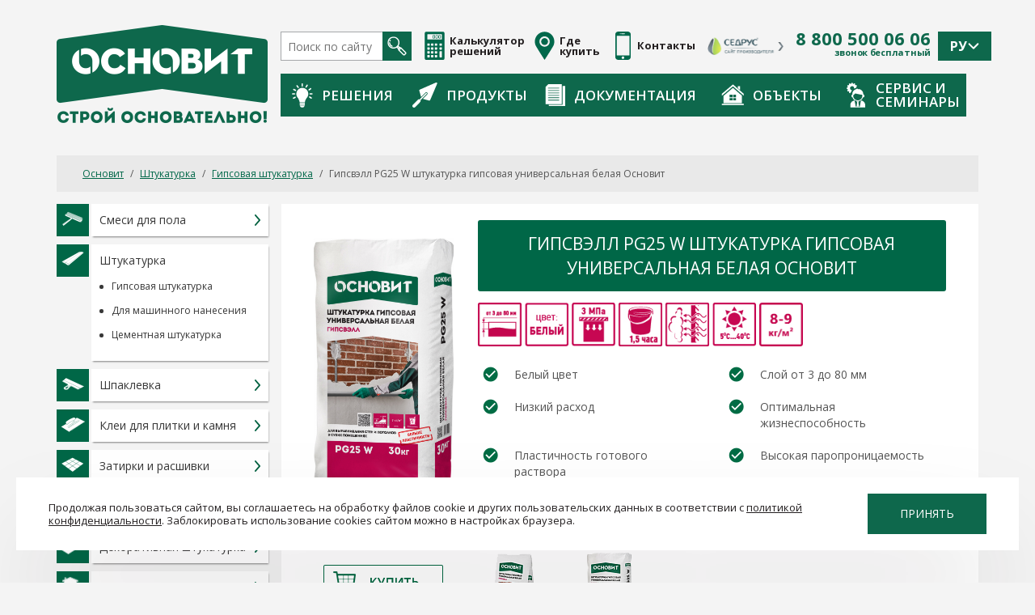

--- FILE ---
content_type: text/html; charset=UTF-8
request_url: https://osnovit.ru/catalog/shtukaturki-gipsovye/shtukaturka-gipsovaya-universalnayabelaya-osnovit-gipsvell-pg-25-w/
body_size: 36492
content:
<!DOCTYPE html>
<html>
<head lang="en">

    
    <meta charset="UTF-8">
        <meta name='yandex-verification' content='506483b2e886816e'/>
    <meta name="msvalidate.01" content="E5A1829EFB209D5A8B9D1CBE26BE8083"/>
        <meta name='wmail-verification' content='61dcfc144760afa01635baed9c14659e'/>
    <meta name="google-site-verification" content="2p7balz29Fj1d-NGCVJbtU9-6oGwvLQDahv4vLXWJKY"/>
    <meta name="wot-verification" content="ec17f7b4c28732eaa85d"/>
    <meta name="viewport" content="width=device-width, initial-scale=1">
        <title>Штукатурка гипсовая Основит Гипсвэлл PG25 W универсальная белая для выравнивания стен и потолков</title>
<!--    --><!--    -->        <meta name="robots" content="noindex, follow" />
    <script data-skip-moving="true">(function(w, d, n) {var cl = "bx-core";var ht = d.documentElement;var htc = ht ? ht.className : undefined;if (htc === undefined || htc.indexOf(cl) !== -1){return;}var ua = n.userAgent;if (/(iPad;)|(iPhone;)/i.test(ua)){cl += " bx-ios";}else if (/Windows/i.test(ua)){cl += ' bx-win';}else if (/Macintosh/i.test(ua)){cl += " bx-mac";}else if (/Linux/i.test(ua) && !/Android/i.test(ua)){cl += " bx-linux";}else if (/Android/i.test(ua)){cl += " bx-android";}cl += (/(ipad|iphone|android|mobile|touch)/i.test(ua) ? " bx-touch" : " bx-no-touch");cl += w.devicePixelRatio && w.devicePixelRatio >= 2? " bx-retina": " bx-no-retina";if (/AppleWebKit/.test(ua)){cl += " bx-chrome";}else if (/Opera/.test(ua)){cl += " bx-opera";}else if (/Firefox/.test(ua)){cl += " bx-firefox";}ht.className = htc ? htc + " " + cl : cl;})(window, document, navigator);</script>


<link href="/local/templates/osnovit/components/bitrix/breadcrumb/main/style.css?1675203007947" type="text/css"  rel="stylesheet" />
<link href="/local/templates/osnovit/components/bitrix/catalog/main/style.css?16752030072244" type="text/css"  rel="stylesheet" />
<link href="/local/templates/osnovit/components/bitrix/catalog.section.list/left_side/style.css?16752030074318" type="text/css"  rel="stylesheet" />
<link href="/local/templates/osnovit/components/bitrix/catalog/main/bitrix/catalog.element/.default/style.css?174376900041380" type="text/css"  rel="stylesheet" />
<link href="/local/templates/osnovit/css/bootstrap.min.css?1675203007117173" type="text/css"  data-template-style="true"  rel="stylesheet" />
<link href="/local/templates/osnovit/css/owl.carousel.css?16752030072007" type="text/css"  data-template-style="true"  rel="stylesheet" />
<link href="/local/templates/osnovit/css/owl.theme.default.css?16752030071512" type="text/css"  data-template-style="true"  rel="stylesheet" />
<link href="/local/templates/osnovit/css/jquery-ui.min.css?167520300727999" type="text/css"  data-template-style="true"  rel="stylesheet" />
<link href="/local/templates/osnovit/css/styles.css?175516079336511" type="text/css"  data-template-style="true"  rel="stylesheet" />
<link href="/local/templates/osnovit/fancy/jquery.fancybox.css?16752030084951" type="text/css"  data-template-style="true"  rel="stylesheet" />
<link href="/local/templates/osnovit/styles.css?174720745826977" type="text/css"  data-template-style="true"  rel="stylesheet" />
<link href="/local/templates/osnovit/template_styles.css?175086597843343" type="text/css"  data-template-style="true"  rel="stylesheet" />
    






<base href="/upload/3d_gallery/" />
        <meta name="description" content="Штукатурка гипсовая универсальная Основит Гипсвэлл PG25 W белая для выравнивания потолков и стен в сухих помещениях и условиях нормальной влажности. В продаже оптом и в розницу у официальных представителей по всей России." />
    <meta name="canonical" content="https://osnovit.ru/catalog/shtukaturki/shtukaturka-gipsovaya-universalnayabelaya-osnovit-gipsvell-pg-25-w/" />

            <meta property="og:type" content="website" />
    <meta property="og:title" content="Гипсвэлл PG25 W штукатурка гипсовая универсальная белая Основит" />
    <meta property="og:url" content="https://osnovit.ru/catalog/shtukaturki-gipsovye/shtukaturka-gipsovaya-universalnayabelaya-osnovit-gipsvell-pg-25-w/" />
    <meta property="og:image" content="https://osnovit.ru/upload/resize_cache/iblock/6ee/520_520_2/gipsvell_pg25_w_shtukaturka_gipsovaya_universalnaya_belaya_osnovit.jpg" />
    <meta property="og:site_name" content="OSNOVIT"/>
    <meta property="og:description" content="Штукатурка гипсовая Основит Гипсвэлл PG25 W универсальная белая для выравнивания стен и потолков" />

    

        <script src="/local/templates/osnovit/js/jquery.min.js" data-skip-moving="true"></script>
        <link rel="icon" href="/favicon.ico?v=1" type="image/x-icon">
    <link rel="icon" href="/favicon_svg.svg" sizes="120x120" type="image/svg+xml">
        <script type="application/ld+json">{"@context":"https://schema.org","@type":"VideoObject","name":"Штукатурка гипсовая универсальная белая PG 25. Видео инструкция от Основит.","description":"_\nДорогие друзья! Мы подготовили для вас подробную видео инструкцию, благодаря которой вы получите информацию -\nкак правильно подготовить основание, замешать раствор, нанести материал.\n\nНа видео мы используем универсальные гипсовые штукатурки –Гипсвэлл PG 25 и Гипсвэлл PG 25 W, в сером и белом цвете соответственно. ⠀\n\n\nГипсовые штукатурки Основит – предназначены для выравнивания стен внутри сухих помещений и незаменимы при отделке дома.\n⠀\n Благодаря входящим в состав модифицирующим добавкам, их применение позволяет получить высокое качество готовой поверхности, не требующей шпаклевания. ⠀\n✍ Гипсвэлл PG 25 и Гипсвэлл PG 25 W:\n⠀\n1. обладают низким расходом 1 м2;\n2. наносятся от минимальных до больших слоев, в слой от 3 до 80 мм;\n3. не требуют шпаклевания;\n4. обеспечивают равномерное твердение нанесенного слоя;\n5. высокая паропроницаемость, что позволяет стенам дышать, сохраняя отличный микроклимат в помещении;\n6. а высокая пластичность готового раствора создает комфорт и удобство в работе;\n⠀\n Гипсовые штукатурки Гипсвэлл PG 25 W от Основит - это универсальное решение и материал, который станет незаменимым помощником в вашем ремонте.___________\n\nКОНТАКТЫ:\n\nТелефон: 8 (800) 500-06-06\n\nСайт:http://www.osnovit.ru/\n\n                            основит.рф\n\nИнтернет-магазин: https://cedrus.market/ \n\n\nПриобрести материал вы можете по ссылке https://cedrus.market/catalog/shtukaturki/osnovit-gipsvell-seraya-pg-25-shtukaturka-gipsovaya-universalnaya/\nМы в соцсетях:\n\nВК - https://vk.com/officialosnovit\n\nФБ - https://www.facebook.com/osnovit/\n\nИнстаграм - https://www.instagram.com/osnovit/","contentUrl":"https://rutube.ru/video/4a462068b6e92cc87cb9136d545a24c5/","embedUrl":"https://rutube.ru/play/embed/4a462068b6e92cc87cb9136d545a24c5/","potentialAction":{"@type":"SeekToAction","target":"https://rutube.ru/play/embed/4a462068b6e92cc87cb9136d545a24c5/?t={seek_to_second_number}","startOffset-input":"required name=seek_to_second_number"},"thumbnailUrl":"https://pic.rutubelist.ru/video/5c/46/5c4677d80fb0d7d20fabe7cff197f32b.jpg","uploadDate":"2024-08-20T13:07:42+03:00","duration":"PT1M6S"}</script>
</head>
<body class="body ">

    <a style="display: none;" class="fancybox-seminary" href="/local/templates/osnovit/images/osnovit-obychenie-2.jpg"><img
                src="/local/templates/osnovit/images/osnovit-obychenie-2.jpg"></a>


<div class="i-header">
	<div class="container">
		<div class="i-header__cont">
			<div class="i-header__logo">
				<a href="/">
					<picture>
						<source srcset="/local/templates/osnovit/images/logo-xs.png" media="(max-width: 767px)">
						<img src="/local/templates/osnovit/images/logo.png" alt="">
					</picture>
				</a>
			</div>
			<div class="i-header__links">
				<div class="i-header__l-top">
                    <div itemscope itemtype="https://schema.org/WebSite">
                        <link itemprop="url" href="https://osnovit.ru"/>
                        <form class="i-header__search" action="/search/" itemprop="potentialAction" itemscope itemtype="https://schema.org/SearchAction">
                            <meta itemprop="target" content="https://osnovit.ru/search/?q={q}"/>
                            <input type="text" placeholder="Поиск по сайту" name="q" itemprop="query-input" required autocomplete="off">
                            <button type="submit">
                                <svg class="hidden-mobile" version="1.1" id="Слой_1443" xmlns="http://www.w3.org/2000/svg" xmlns:xlink="http://www.w3.org/1999/xlink" x="0px" y="0px"
                                     width="24px" height="24px" viewBox="4 5.5 24 24" enable-background="new 4 5.5 24 24" xml:space="preserve">
                                <g>
                                    <defs>
                                        <rect id="SVGID_1443_" x="4.244" y="5.744" width="23.512" height="23.512"/>
                                    </defs>
                                    <clipPath id="SVGID_2443_">
                                        <use xlink:href="#SVGID_1443_"  overflow="visible"/>
                                    </clipPath>
                                    <path clip-path="url(#SVGID_2443_)" fill="#FFFFFF" d="M15.89,8.922c1.131,1.131,1.754,2.634,1.754,4.234
                                        c0,1.427-0.498,2.777-1.409,3.855l-0.72,0.719c-2.35,1.986-5.88,1.873-8.094-0.341c-1.131-1.131-1.754-2.635-1.754-4.233
                                        c0-1.601,0.623-3.104,1.754-4.234s2.635-1.754,4.234-1.754C13.255,7.168,14.759,7.791,15.89,8.922 M17.979,19.008l-0.471,0.47
                                        l-0.852-0.852c0.082-0.074,0.162-0.15,0.24-0.229c0.078-0.078,0.155-0.158,0.229-0.24L17.979,19.008z M26.271,26.17l-1.602,1.602
                                        l-5.402-5.4l1.603-1.604L26.271,26.17z M18.48,21.002l-0.138-0.344l0.813-0.815l0.345,0.138L18.48,21.002z M6.415,7.915
                                        c-1.4,1.399-2.171,3.261-2.171,5.241c0,1.979,0.771,3.841,2.171,5.24c2.462,2.463,6.239,2.826,9.091,1.094l1.395,1.395l0.699,1.75
                                        c0.063,0.156,0.176,0.281,0.319,0.359c0.049,0.076,0.106,0.146,0.171,0.213l5.673,5.672c0.243,0.244,0.565,0.377,0.907,0.377
                                        c0.343,0,0.665-0.133,0.907-0.377l1.802-1.801c0.243-0.242,0.376-0.564,0.376-0.908c0-0.342-0.133-0.664-0.376-0.906l-5.673-5.674
                                        c-0.065-0.066-0.138-0.123-0.213-0.171c-0.078-0.143-0.203-0.257-0.359-0.319l-1.749-0.698l-1.395-1.395
                                        c0.703-1.149,1.078-2.471,1.078-3.851c0-1.98-0.771-3.842-2.172-5.241c-1.399-1.4-3.261-2.171-5.241-2.171S7.815,6.515,6.415,7.915
                                        "/>
                                    <path clip-path="url(#SVGID_2443_)" fill="#FFFFFF" d="M7.064,10.065c-0.165,0.243-0.31,0.504-0.434,0.771
                                        c-0.164,0.357-0.008,0.78,0.349,0.944c0.357,0.165,0.78,0.008,0.945-0.35c0.091-0.197,0.199-0.39,0.321-0.571
                                        c0.082-0.122,0.122-0.261,0.122-0.397c0-0.229-0.11-0.453-0.315-0.591C7.726,9.652,7.284,9.739,7.064,10.065"/>
                                    <path clip-path="url(#SVGID_2443_)" fill="#FFFFFF" d="M6.126,13.343c0.047,1.409,0.621,2.731,1.616,3.727
                                        c0.549,0.55,1.193,0.97,1.914,1.247c0.367,0.142,0.779-0.041,0.92-0.408c0.033-0.084,0.048-0.171,0.048-0.256
                                        c0-0.286-0.173-0.556-0.456-0.665c-0.534-0.206-1.011-0.517-1.419-0.925c-0.739-0.739-1.165-1.721-1.2-2.768
                                        c-0.013-0.394-0.342-0.701-0.735-0.688C6.422,12.621,6.115,12.952,6.126,13.343"/>
                                </g>
                                </svg>
                                <svg class="visible-mobile" width="26" height="26" viewBox="0 0 26 26" fill="none" xmlns="http://www.w3.org/2000/svg">
                                    <g clip-path="url(#clip01)">
                                        <path d="M3.08442 18.0047C-1.0289 13.8913 -1.02882 7.19823 3.08442 3.08482C7.19783 -1.0286 13.8908 -1.0286 18.0041 3.08482C21.4938 6.57449 22.0223 11.7645 19.5911 15.8174C19.5911 15.8174 19.4165 16.1104 19.6523 16.3461C20.9979 17.6915 25.0348 21.7286 25.0348 21.7286C26.1062 22.7998 26.3612 24.2978 25.4111 25.2481L25.2476 25.4115C24.2975 26.3617 22.7994 26.1067 21.7282 25.0354C21.7282 25.0354 17.6998 21.0069 16.357 19.6642C16.1098 19.417 15.8169 19.5917 15.8169 19.5917C11.7641 22.0228 6.57409 21.4944 3.08442 18.0047ZM16.0564 16.0569C19.0958 13.0175 19.0957 8.07215 16.0564 5.03276C13.017 1.99346 8.07159 1.99337 5.03229 5.03276C1.9929 8.07207 1.9929 13.0175 5.03229 16.0569C8.07168 19.0961 13.017 19.0961 16.0564 16.0569Z" fill="#05684B"/>
                                        <path d="M15.3837 9.91889C15.5252 9.91889 15.669 9.89108 15.8076 9.83254C16.3613 9.59818 16.6204 8.95928 16.3861 8.40548C14.9131 4.9246 10.8829 3.29108 7.40214 4.76404C6.84842 4.99839 6.58936 5.63729 6.82372 6.1911C7.05815 6.7449 7.69689 7.00379 8.25086 6.76952C10.6257 5.7646 13.3756 6.87916 14.3805 9.25402C14.5563 9.66938 14.9595 9.91889 15.3837 9.91889Z" fill="#05684B"/>
                                    </g>
                                    <defs>
                                        <clipPath id="clip01">
                                            <rect width="26" height="26" fill="white" transform="matrix(-1 0 0 1 26 0)"/>
                                        </clipPath>
                                    </defs>
                                </svg>
                            </button>
                        </form>
                    </div>
                    <a href="/material-calc/" class="i-header__link i-header__link-calc">
                        <svg class="hidden-mobile" version="1.1" xmlns="http://www.w3.org/2000/svg" xmlns:xlink="http://www.w3.org/1999/xlink" x="0px" y="0px"
                             width="25px" height="35px" viewBox="0 0 25 35" enable-background="new 0 0 25 35" xml:space="preserve">
                            <path fill="#01684B" d="M0.31,2.064v31.141C0.31,34.196,1.114,35,2.106,35h20.789c0.992,0,1.796-0.804,1.796-1.795V2.064
                                c0-0.992-0.804-1.796-1.796-1.796H2.106C1.114,0.269,0.31,1.073,0.31,2.064L0.31,2.064z M5.852,31.927h-1.86
                                c-0.306,0-0.554-0.247-0.554-0.554v-1.859c0-0.306,0.248-0.554,0.554-0.554h1.86c0.306,0,0.554,0.248,0.554,0.554v1.859
                                C6.406,31.68,6.158,31.927,5.852,31.927L5.852,31.927z M5.852,27.155h-1.86c-0.306,0-0.554-0.248-0.554-0.554v-1.859
                                c0-0.306,0.248-0.554,0.554-0.554h1.86c0.306,0,0.554,0.248,0.554,0.554v1.859C6.406,26.907,6.158,27.155,5.852,27.155
                                L5.852,27.155z M5.852,22.384h-1.86c-0.306,0-0.554-0.248-0.554-0.554v-1.86c0-0.306,0.248-0.554,0.554-0.554h1.86
                                c0.306,0,0.554,0.248,0.554,0.554v1.86C6.406,22.136,6.158,22.384,5.852,22.384L5.852,22.384z M5.852,17.612h-1.86
                                c-0.306,0-0.554-0.248-0.554-0.554v-1.86c0-0.306,0.248-0.554,0.554-0.554h1.86c0.306,0,0.554,0.248,0.554,0.554v1.86
                                C6.406,17.364,6.158,17.612,5.852,17.612L5.852,17.612z M10.463,31.927h-1.86c-0.306,0-0.554-0.247-0.554-0.554v-1.859
                                c0-0.306,0.248-0.554,0.554-0.554h1.86c0.306,0,0.554,0.248,0.554,0.554v1.859C11.017,31.68,10.769,31.927,10.463,31.927
                                L10.463,31.927z M10.463,27.155h-1.86c-0.306,0-0.554-0.248-0.554-0.554v-1.859c0-0.306,0.248-0.554,0.554-0.554h1.86
                                c0.306,0,0.554,0.248,0.554,0.554v1.859C11.017,26.907,10.769,27.155,10.463,27.155L10.463,27.155z M10.463,22.384h-1.86
                                c-0.306,0-0.554-0.248-0.554-0.554v-1.86c0-0.306,0.248-0.554,0.554-0.554h1.86c0.306,0,0.554,0.248,0.554,0.554v1.86
                                C11.017,22.136,10.769,22.384,10.463,22.384L10.463,22.384z M10.463,17.612h-1.86c-0.306,0-0.554-0.248-0.554-0.554v-1.86
                                c0-0.306,0.248-0.554,0.554-0.554h1.86c0.306,0,0.554,0.248,0.554,0.554v1.86C11.017,17.364,10.769,17.612,10.463,17.612
                                L10.463,17.612z M15.075,31.927h-1.86c-0.305,0-0.553-0.247-0.553-0.554v-1.859c0-0.306,0.248-0.554,0.553-0.554h1.86
                                c0.306,0,0.554,0.248,0.554,0.554v1.859C15.628,31.68,15.38,31.927,15.075,31.927L15.075,31.927z M15.075,27.155h-1.86
                                c-0.305,0-0.553-0.248-0.553-0.554v-1.859c0-0.306,0.248-0.554,0.553-0.554h1.86c0.306,0,0.554,0.248,0.554,0.554v1.859
                                C15.628,26.907,15.38,27.155,15.075,27.155L15.075,27.155z M15.075,22.384h-1.86c-0.305,0-0.553-0.248-0.553-0.554v-1.86
                                c0-0.306,0.248-0.554,0.553-0.554h1.86c0.306,0,0.554,0.248,0.554,0.554v1.86C15.628,22.136,15.38,22.384,15.075,22.384
                                L15.075,22.384z M15.075,17.612h-1.86c-0.305,0-0.553-0.248-0.553-0.554v-1.86c0-0.306,0.248-0.554,0.553-0.554h1.86
                                c0.306,0,0.554,0.248,0.554,0.554v1.86C15.628,17.364,15.38,17.612,15.075,17.612L15.075,17.612z M21.009,31.927H19.15
                                c-0.307,0-0.555-0.247-0.555-0.554v-6.631c0-0.306,0.248-0.554,0.555-0.554h1.859c0.306,0,0.554,0.248,0.554,0.554v6.631
                                C21.563,31.68,21.315,31.927,21.009,31.927L21.009,31.927z M21.009,22.384H19.15c-0.307,0-0.555-0.248-0.555-0.554v-1.86
                                c0-0.306,0.248-0.554,0.555-0.554h1.859c0.306,0,0.554,0.248,0.554,0.554v1.86C21.563,22.136,21.315,22.384,21.009,22.384
                                L21.009,22.384z M21.009,17.612H19.15c-0.307,0-0.555-0.248-0.555-0.554v-1.86c0-0.306,0.248-0.554,0.555-0.554h1.859
                                c0.306,0,0.554,0.248,0.554,0.554v1.86C21.563,17.364,21.315,17.612,21.009,17.612L21.009,17.612z M21.188,9.758H3.813
                                c-0.207,0-0.375-0.168-0.375-0.375V3.717c0-0.207,0.168-0.375,0.375-0.375h17.375c0.207,0,0.375,0.168,0.375,0.375v5.666
                                C21.563,9.59,21.395,9.758,21.188,9.758L21.188,9.758z"/>
                            <path fill="#01684B" d="M10.119,5.426c0-0.648,0.416-0.986,1.006-0.986h0.918c0.729,0,0.971,0.449,0.971,0.966v2.167
                                c0,0.667-0.377,0.966-0.973,0.966h-0.918c-0.586,0-1.004-0.294-1.004-0.966V5.426L10.119,5.426z M11.237,7.93h0.679
                                c0.298,0,0.449-0.132,0.449-0.434V5.485c0-0.258-0.111-0.435-0.433-0.435h-0.708c-0.357,0-0.455,0.234-0.455,0.435v2.009
                                C10.768,7.847,11.019,7.93,11.237,7.93L11.237,7.93z"/>
                            <path fill="#01684B" d="M13.674,5.426c0-0.648,0.416-0.986,1.007-0.986h0.918c0.729,0,0.971,0.449,0.971,0.966v2.167
                                c0,0.667-0.377,0.966-0.973,0.966h-0.918c-0.586,0-1.005-0.294-1.005-0.966V5.426L13.674,5.426z M14.792,7.93h0.68
                                c0.298,0,0.448-0.132,0.448-0.434V5.485c0-0.258-0.11-0.435-0.433-0.435h-0.709c-0.356,0-0.454,0.234-0.454,0.435v2.009
                                C14.325,7.847,14.575,7.93,14.792,7.93L14.792,7.93z"/>
                            <path fill="#01684B" d="M17.23,5.426c0-0.648,0.416-0.986,1.007-0.986h0.919c0.729,0,0.971,0.449,0.971,0.966v2.167
                                c0,0.667-0.377,0.966-0.973,0.966h-0.919c-0.586,0-1.005-0.294-1.005-0.966V5.426L17.23,5.426z M18.348,7.93h0.68
                                c0.298,0,0.448-0.132,0.448-0.434V5.485c0-0.258-0.11-0.435-0.433-0.435h-0.709c-0.356,0-0.454,0.234-0.454,0.435v2.009
                                C17.88,7.847,18.13,7.93,18.348,7.93L18.348,7.93z"/>
                        </svg>
                        <svg class="visible-mobile" width="45" height="45" viewBox="0 0 45 45" fill="none" xmlns="http://www.w3.org/2000/svg">
                            <rect width="45" height="45" rx="10" fill="#E5E5E5"/>
                            <g clip-path="url(#clip02)">
                                <path d="M14.1406 15.875H15.2344V16.9688C15.2344 17.4218 15.6017 17.7891 16.0547 17.7891C16.5077 17.7891 16.875 17.4218 16.875 16.9688V15.875H17.9688C18.4218 15.875 18.7891 15.5077 18.7891 15.0547C18.7891 14.6017 18.4218 14.2344 17.9688 14.2344H16.875V13.1407C16.875 12.6876 16.5077 12.3203 16.0547 12.3203C15.6017 12.3203 15.2344 12.6876 15.2344 13.1407V14.2344H14.1406C13.6876 14.2344 13.3203 14.6017 13.3203 15.0547C13.3203 15.5077 13.6876 15.875 14.1406 15.875Z" fill="#05684B"/>
                                <path d="M26.8828 15.875H30.1641C30.6171 15.875 30.9844 15.5077 30.9844 15.0547C30.9844 14.6017 30.6171 14.2344 30.1641 14.2344H26.8828C26.4298 14.2344 26.0625 14.6017 26.0625 15.0547C26.0625 15.5077 26.4298 15.875 26.8828 15.875Z" fill="#05684B"/>
                                <path d="M30.4375 28.0703H26.6094C26.1563 28.0703 25.7891 28.4376 25.7891 28.8907C25.7891 29.3437 26.1563 29.711 26.6094 29.711H30.4375C30.8905 29.711 31.2578 29.3437 31.2578 28.8907C31.2578 28.4376 30.8905 28.0703 30.4375 28.0703Z" fill="#05684B"/>
                                <path d="M30.4375 25.336H26.6094C26.1563 25.336 25.7891 25.7032 25.7891 26.1563C25.7891 26.6093 26.1563 26.9766 26.6094 26.9766H30.4375C30.8905 26.9766 31.2578 26.6093 31.2578 26.1563C31.2578 25.7032 30.8905 25.336 30.4375 25.336Z" fill="#05684B"/>
                                <path d="M18.0019 25.5763C17.6816 25.2559 17.1622 25.2559 16.8418 25.5763L16.0547 26.3634L15.2675 25.5762C14.9472 25.2558 14.4278 25.2558 14.1074 25.5762C13.7871 25.8966 13.7871 26.4159 14.1074 26.7363L14.8946 27.5235L14.1074 28.3106C13.7871 28.631 13.7871 29.1504 14.1074 29.4707C14.2676 29.6309 14.4776 29.711 14.6875 29.711C14.8974 29.711 15.1074 29.6309 15.2675 29.4707L16.0547 28.6836L16.8419 29.4707C17.002 29.6309 17.2119 29.711 17.4219 29.711C17.6318 29.711 17.8418 29.6309 18.0019 29.4707C18.3223 29.1503 18.3223 28.6309 18.0019 28.3106L17.2148 27.5235L18.002 26.7363C18.3223 26.416 18.3223 25.8966 18.0019 25.5763Z" fill="#05684B"/>
                                <path d="M35.5781 22.8296V10.461C35.5781 9.10401 34.4742 8.00003 33.1172 8.00003H11.4609C10.104 8.00003 9 9.10401 9 10.461V32.1172C9 33.4742 10.104 34.5782 11.4609 34.5782H23.8295C25.1743 35.4759 26.7887 36 28.5234 36C33.1975 36 37 32.1974 37 27.5235C37 25.7888 36.4759 24.1744 35.5781 22.8296ZM33.9375 10.461V21.0064C32.468 19.7835 30.5802 19.0469 28.5234 19.0469C26.4667 19.0469 24.5789 19.7835 23.1094 21.0064V9.64066H33.1172C33.5695 9.64066 33.9375 10.0086 33.9375 10.461ZM11.4609 9.64066H21.4688V20.4688H10.6406V10.461C10.6406 10.0086 11.0086 9.64066 11.4609 9.64066ZM10.6406 32.1172V22.1094H21.4688V22.8296C20.571 24.1744 20.0469 25.7888 20.0469 27.5235C20.0469 29.5802 20.7835 31.468 22.0063 32.9375H11.4609C11.0086 32.9375 10.6406 32.5695 10.6406 32.1172ZM28.5234 34.3594C24.7541 34.3594 21.6875 31.2928 21.6875 27.5235C21.6875 23.7541 24.7541 20.6875 28.5234 20.6875C32.2928 20.6875 35.3594 23.7541 35.3594 27.5235C35.3594 31.2928 32.2928 34.3594 28.5234 34.3594Z" fill="#05684B"/>
                            </g>
                            <defs>
                                <clipPath id="clip02">
                                    <rect width="28" height="28" fill="white" transform="translate(9 8.00003)"/>
                                </clipPath>
                            </defs>
                        </svg>

                        <span class="hidden-mobile">Калькулятор решений</span>
                    </a>
                    <a href="/where-to-buy/" class="i-header__link i-header__link-where-buy">
                        <svg class="hidden-mobile" version="1.1" xmlns="http://www.w3.org/2000/svg" xmlns:xlink="http://www.w3.org/1999/xlink" x="0px" y="0px"
                             width="25px" height="35px" viewBox="0 0 25 35" enable-background="new 0 0 25 35" xml:space="preserve">
                            <g>
                                <g>
                                    <defs>
                                        <rect id="SVGID_1_" x="0" width="25" height="35"/>
                                    </defs>
                                    <clipPath id="SVGID_2_">
                                        <use xlink:href="#SVGID_1_"  overflow="visible"/>
                                    </clipPath>
                                    <path clip-path="url(#SVGID_2_)" fill="#01684B" d="M12.5,0.275c-6.656,0-12.053,5.396-12.053,12.053
                                        c0,1.144,0.163,2.249,0.46,3.298c0.184,0.646,0.384,1.287,0.7,1.866C4.08,22.018,12.5,35.007,12.5,35.007
                                        s8.42-12.989,10.893-17.515c0.316-0.58,0.518-1.221,0.701-1.866c0.297-1.049,0.459-2.154,0.459-3.298
                                        C24.553,5.671,19.157,0.275,12.5,0.275L12.5,0.275z M17.493,16.293c-1.164,1.467-2.973,2.414-4.993,2.414
                                        s-3.828-0.947-4.992-2.414c-0.865-1.086-1.387-2.469-1.387-3.965C6.123,8.808,8.98,5.951,12.5,5.949
                                        c3.522,0.002,6.377,2.859,6.379,6.379C18.879,13.824,18.358,15.207,17.493,16.293L17.493,16.293z M12.5,8.093
                                        c-2.332,0.004-4.231,1.902-4.235,4.235c0,0.996,0.343,1.904,0.92,2.63c0.781,0.98,1.974,1.605,3.315,1.605
                                        c1.342,0,2.534-0.625,3.315-1.605c0.578-0.727,0.92-1.635,0.92-2.63C16.731,9.995,14.833,8.097,12.5,8.093L12.5,8.093z"/>
                                </g>
                            </g>
                            </svg>
                        <svg class="visible-mobile" width="46" height="45" viewBox="0 0 46 45" fill="none" xmlns="http://www.w3.org/2000/svg">
                            <rect x="0.297302" width="45" height="45" rx="10" fill="#E5E5E5"/>
                            <g clip-path="url(#clip03)">
                                <path d="M29.9727 12.7648C29.1884 10.2309 27.151 8.17677 24.6557 7.40398C21.9985 6.58108 19.2283 7.02779 17.0554 8.62953C16.0143 9.397 15.1503 10.4093 14.5571 11.5569C13.9439 12.7429 13.6198 14.0782 13.6198 15.4185C13.6198 17.2467 14.1982 18.9841 15.2923 20.4428L22.0009 29L28.7011 20.4538L28.7094 20.4428C30.3468 18.2596 30.8073 15.4611 29.9727 12.7648ZM27.6819 19.6639L22.0009 26.9109L16.3198 19.6639C15.397 18.4312 14.9092 16.9632 14.9092 15.4185C14.9092 13.1612 15.9976 11.0112 17.8205 9.66744C19.6602 8.31131 22.0125 7.93529 24.2743 8.63568C26.3691 9.28442 28.0807 11.0127 28.7411 13.1461C29.4513 15.4407 29.0652 17.816 27.6819 19.6639Z" fill="#05684B"/>
                                <path d="M22.0009 10.9056C19.5125 10.9056 17.488 12.9301 17.488 15.4185C17.488 17.9068 19.5125 19.9313 22.0009 19.9313C24.4892 19.9313 26.5137 17.9068 26.5137 15.4185C26.5137 12.9301 24.4892 10.9056 22.0009 10.9056ZM22.0009 18.6419C20.2235 18.6419 18.7774 17.1959 18.7774 15.4185C18.7774 13.6411 20.2234 12.195 22.0009 12.195C23.7783 12.195 25.2243 13.641 25.2243 15.4185C25.2243 17.1959 23.7783 18.6419 22.0009 18.6419Z" fill="#05684B"/>
                            </g>
                            <path d="M8.14062 33.1973H6.08398V37H5.51855V32.7344H8.14062V33.1973ZM12.1631 38.0459H11.6035V37H8.54199V38.0488H7.97949L7.97656 36.54H8.3252C8.50879 36.333 8.6543 36.0557 8.76172 35.708C8.87109 35.3584 8.93945 34.9756 8.9668 34.5596L9.06055 32.7344H11.6123V36.54H12.1689L12.1631 38.0459ZM8.9668 36.54H11.0469V33.1973H9.60254L9.54102 34.4512C9.51562 34.9414 9.4502 35.3594 9.34473 35.7051C9.24121 36.0508 9.11523 36.3291 8.9668 36.54ZM15.248 35.0283H13.3994V36.54H15.5469V37H12.8369V32.7344H15.5176V33.1973H13.3994V34.5684H15.248V35.0283ZM18.8428 35.084H18.3242V37H17.7617V32.7344H18.3242V34.6152H18.7637L20.2549 32.7344H20.9551L19.3262 34.8027L21.0752 37H20.3867L18.8428 35.084ZM23.0557 35.21L24.0371 32.7344H24.6904L23.1816 36.2881C23.0801 36.5146 22.9854 36.6758 22.8975 36.7715C22.8096 36.8652 22.7061 36.9375 22.5869 36.9883C22.4697 37.0371 22.3223 37.0615 22.1445 37.0615C21.9902 37.0615 21.8916 37.0527 21.8486 37.0352L21.8662 36.5898L22.1328 36.6016C22.3379 36.6016 22.4902 36.5029 22.5898 36.3057L22.6631 36.1533L22.7744 35.8926L21.3213 32.7344H21.9512L23.0557 35.21ZM28.6221 37H28.0566V33.1973H25.9531V37H25.3906V32.7344H28.6221V37ZM32.3369 32.7344H32.8994V37H32.3369V33.7129L30.2363 37H29.6709V32.7344H30.2363V36.0215L32.3369 32.7344ZM36.7842 33.1973H35.4131V37H34.8535V33.1973H33.4854V32.7344H36.7842V33.1973ZM38.0088 34.4746H39.0693C39.5146 34.4805 39.8623 34.5947 40.1123 34.8174C40.3623 35.04 40.4873 35.3428 40.4873 35.7256C40.4873 36.1104 40.3613 36.417 40.1094 36.6455C39.8574 36.874 39.5137 36.9922 39.0781 37H37.4463V32.7344H38.0088V34.4746ZM38.0088 34.9375V36.54H39.0371C39.3164 36.54 39.5332 36.4658 39.6875 36.3174C39.8438 36.1689 39.9219 35.9697 39.9219 35.7197C39.9219 35.4795 39.8467 35.29 39.6963 35.1514C39.5479 35.0127 39.3359 34.9414 39.0605 34.9375H38.0088Z" fill="#05684B"/>
                            <defs>
                                <clipPath id="clip03">
                                    <rect width="22" height="22" fill="white" transform="translate(11 7)"/>
                                </clipPath>
                            </defs>
                        </svg>

                        <span class="hidden-mobile">Где купить</span>
                    </a>
                    <a href="/contacts/" class="hidden-mobile i-header__link i-header__link-contacts">
                        <span class="i-header__link">
                            <svg version="1.1" id="svg_resize" xmlns="http://www.w3.org/2000/svg" xmlns:xlink="http://www.w3.org/1999/xlink" x="0px" y="0px" viewBox="0 0 503.604 503.604" style="    margin-right: 0;" xml:space="preserve" width="35" height="35">
                                <path fill="#01684B" d="M337.324,0H167.192c-28.924,0-53.5,23.584-53.5,52.5v398.664c0,28.916,24.056,52.44,52.98,52.44l170.412-0.184
                                        c28.92,0,52.58-23.528,52.58-52.448l0.248-398.5C389.908,23.452,366.364,0,337.324,0z M227.68,31.476h49.36
                                        c4.336,0,7.868,3.52,7.868,7.868c0,4.348-3.532,7.868-7.868,7.868h-49.36c-4.348,0-7.868-3.52-7.868-7.868
                                        C219.812,34.996,223.332,31.476,227.68,31.476z M198.02,33.98c2.916-2.912,8.224-2.952,11.136,0c1.46,1.456,2.324,3.5,2.324,5.588
                                        c0,2.048-0.864,4.088-2.324,5.548c-1.452,1.46-3.504,2.32-5.548,2.32c-2.084,0-4.088-0.86-5.588-2.32
                                        c-1.452-1.456-2.28-3.5-2.28-5.548C195.736,37.48,196.568,35.436,198.02,33.98z M250.772,488.008
                                        c-12.984,0-23.544-10.568-23.544-23.548c0-12.984,10.56-23.548,23.544-23.548s23.544,10.564,23.544,23.548
                                        C274.316,477.44,263.752,488.008,250.772,488.008z M365.488,424.908H141.232V74.756h224.256V424.908z"></path>
                            </svg>
                            <span>Контакты</span>
                        </span>
                    </a>
                    <a href="https://www.cedrus.ru/" target="_blank" class="i-header__link i-header__link-img">
                        <picture>
                            <source srcset="/local/templates/osnovit/images/CEDRUS_LOGO.jpg" media="(max-width: 425px)">
                            <img src="/local/templates/osnovit/images/cedrus_logo_top.png" alt="">
                        </picture>
                    </a>
                    <a href="#" class="i-header__link visible-mobile i-header__link-menu" onclick="$('.i-header__menu').toggleClass('i-header__menu--open'); return false;">
                        <svg width="45" height="45" viewBox="0 0 45 45" fill="none" xmlns="http://www.w3.org/2000/svg">
                            <rect width="45" height="45" rx="10" fill="#05684B"/>
                            <rect x="11" y="30" width="24" height="3" rx="1.5" fill="white"/>
                            <rect x="11" y="21" width="24" height="3" rx="1.5" fill="white"/>
                            <rect x="11" y="12" width="24" height="3" rx="1.5" fill="white"/>
                        </svg>
                    </a>
                    <div class="i-header__phone">
                        <a href="tel:88005000606">8 800 500 06 06</a>
                        <span>звонок бесплатный</span>
                    </div>
                    <div class="i-header__lang">
                        <div class="lang_switcher">
                            <span>РУ</span>
                        </div>
                        <div class="lang_switcher-dropdown">
                            <a href="//osnovit.com/">EN / English</a>
                            <span class="lang_switcher-item">РУ / Русский</span>
                        </div>
                    </div>
				</div>
				<span class="i-header__menu">
                    <span>
					<a href="/resheniya/fasadnye-resheniya/">
						<svg version="1.1" xmlns="http://www.w3.org/2000/svg" xmlns:xlink="http://www.w3.org/1999/xlink" x="0px" y="0px"
							 width="26px" height="31px" viewBox="0 0 26 31" enable-background="new 0 0 26 31" xml:space="preserve">
						<g>
							<path fill="#FFFFFF" d="M12.874,6.57c-4.076,0-7.381,3.339-7.381,7.458c0,1.921,0.719,3.673,1.901,4.996
								c1.537,1.91,2.19,5.31,2.19,5.31h6.522c0.057-2.599,2.229-5.278,2.443-5.536c1.064-1.293,1.707-2.955,1.707-4.769
								C20.256,9.909,16.951,6.57,12.874,6.57L12.874,6.57z"/>
							<polygon fill="#FFFFFF" points="9.643,26.325 16.045,26.325 16.045,24.675 9.643,24.675 9.643,26.325 	"/>
							<polygon fill="#FFFFFF" points="9.643,28.262 16.045,28.262 16.045,26.61 9.643,26.61 9.643,28.262 	"/>
							<path fill="#FFFFFF" d="M12.814,30.88c1.588,0,2.875-1.07,2.875-2.391h-5.75C9.939,29.81,11.227,30.88,12.814,30.88L12.814,30.88z"
							/>
							<path fill="#FFFFFF" d="M12.781,5.069c0.434,0,0.79-0.383,0.79-0.851V1.718c0-0.468-0.355-0.851-0.79-0.851
								s-0.789,0.383-0.789,0.851v2.501C11.992,4.687,12.347,5.069,12.781,5.069L12.781,5.069z"/>
							<path fill="#FFFFFF" d="M4.007,14.023c0-0.468-0.355-0.85-0.789-0.85H0.896c-0.434,0-0.789,0.382-0.789,0.85
								s0.355,0.851,0.789,0.851h2.321C3.652,14.874,4.007,14.491,4.007,14.023L4.007,14.023z"/>
							<path fill="#FFFFFF" d="M24.758,13.173h-2.32c-0.436,0-0.789,0.382-0.789,0.85s0.354,0.851,0.789,0.851h2.32
								c0.434,0,0.789-0.383,0.789-0.851S25.191,13.173,24.758,13.173L24.758,13.173z"/>
							<path fill="#FFFFFF" d="M21.688,9.726l1.92-1.403c0.359-0.262,0.455-0.794,0.211-1.181c-0.244-0.387-0.736-0.489-1.096-0.227
								l-1.922,1.403c-0.359,0.262-0.453,0.794-0.209,1.181l0,0C20.834,9.887,21.328,9.988,21.688,9.726L21.688,9.726z"/>
							<path fill="#FFFFFF" d="M17.072,6.123c0.352,0.273,0.848,0.187,1.102-0.192l1.357-2.029c0.254-0.379,0.174-0.914-0.178-1.187
								C19,2.441,18.504,2.528,18.252,2.907l-1.359,2.029C16.639,5.315,16.721,5.85,17.072,6.123L17.072,6.123z"/>
							<path fill="#FFFFFF" d="M7.2,6.525c0.276,0.361,0.775,0.413,1.111,0.116c0.335-0.297,0.383-0.836,0.107-1.197L6.942,3.513
								C6.667,3.152,6.167,3.1,5.832,3.397C5.496,3.695,5.448,4.233,5.724,4.594L7.2,6.525L7.2,6.525z"/>
							<path fill="#FFFFFF" d="M4.739,8.855L2.62,7.834C2.224,7.643,1.754,7.836,1.577,8.263l0,0C1.4,8.69,1.579,9.195,1.975,9.387
								l2.119,1.021c0.396,0.191,0.865-0.002,1.042-0.429l0,0C5.314,9.552,5.135,9.046,4.739,8.855L4.739,8.855z"/>
							<path fill="#FFFFFF" d="M3.759,17.563l-2.147,0.95c-0.401,0.178-0.595,0.677-0.43,1.109s0.628,0.642,1.03,0.464l2.147-0.95
								c0.402-0.178,0.595-0.677,0.431-1.109C4.625,17.595,4.161,17.386,3.759,17.563L3.759,17.563z"/>
							<path fill="#FFFFFF" d="M24.348,18.414l-2.01-1.251c-0.377-0.233-0.861-0.094-1.078,0.312c-0.219,0.405-0.088,0.928,0.289,1.161
								l2.01,1.251c0.375,0.233,0.861,0.094,1.078-0.312S24.723,18.647,24.348,18.414L24.348,18.414z"/>
						</g>
						</svg>
						Решения
					</a>
                        <ul class="top-submenu">
                                                            <li class="">
                                    <a href="/resheniya/fasadnye-resheniya/kombinirovannyy-fasad-shtukaturnyy-fasad-kirpichnaya-oblitsovka/">
                                        <div class="col-xs-12 li-content">
                                            Комбинированный фасад                                        </div>
                                    </a>
                                </li>
                                                                <li class="">
                                    <a href="/resheniya/fasadnye-resheniya/otdelka-klinkernoy-plitkoy/">
                                        <div class="col-xs-12 li-content">
                                            Отделка клинкерной плиткой                                        </div>
                                    </a>
                                </li>
                                                                <li class="">
                                    <a href="/resheniya/fasadnye-resheniya/oblitsovka-fasada-kirpichom/">
                                        <div class="col-xs-12 li-content">
                                            Облицовка фасада кирпичом                                        </div>
                                    </a>
                                </li>
                                                                <li class="">
                                    <a href="/resheniya/fasadnye-resheniya/shtukaturnyy-fasad-sftk-s-zhestkim-i-sharnirnym-krepleniem-uteplitelya/">
                                        <div class="col-xs-12 li-content">
                                            Штукатурный фасад                                        </div>
                                    </a>
                                </li>
                                                        </ul>
                        </span>
                <span>
					<a href="/catalog/">
						<svg version="1.1" xmlns="http://www.w3.org/2000/svg" xmlns:xlink="http://www.w3.org/1999/xlink" x="0px" y="0px"
							 width="31px" height="32px" viewBox="0 0 31 32" enable-background="new 0 0 31 32" xml:space="preserve">
							<g>
								<g>
									<defs>
										<rect id="SVGID_12_" x="0" width="31" height="32"/>
									</defs>
									<clipPath id="SVGID_22_">
										<use xlink:href="#SVGID_12_"  overflow="visible"/>
									</clipPath>
									<path clip-path="url(#SVGID_2_)" fill="#FFFFFF" d="M10.028,22.975l7.713-7.808c0.307-0.311,0.307-0.814,0-1.125
										c-0.307-0.311-0.805-0.311-1.111,0l-7.714,7.808c-0.721-0.292-1.576-0.144-2.16,0.448l-6.168,6.245
										c-0.782,0.791-0.782,2.073,0,2.864c0.781,0.792,2.048,0.792,2.83,0.001l6.169-6.245C10.169,24.57,10.316,23.704,10.028,22.975
										L10.028,22.975z"/>
								</g>
								<path fill="#FFFFFF" d="M21.975,22.698l8.631-20.216c0.178-0.419,0.086-0.907-0.232-1.23c-0.32-0.323-0.801-0.416-1.215-0.235
									L9.189,9.755c-0.506,0.221-0.772,0.789-0.622,1.326l2.178,7.791l5.328-5.394c0.613-0.621,1.611-0.621,2.222,0
									c0.613,0.62,0.613,1.63,0,2.25l-5.327,5.393l7.696,2.205C21.196,23.479,21.754,23.21,21.975,22.698L21.975,22.698z"/>
							</g>
							</svg>
						Продукты
					</a>
                        <ul class="top-submenu">
                                                                                            <li class="">
                                    <a href="/catalog/smesi-dlya-ustroystva-pola/">
                                    <span class="col-xs-2 li-img">
                                        <img src="/upload/uf/52a/menu-4.png"/>
                                     </span>
                                        <div class="col-xs-10 li-content">
                                            Смеси для пола                                            <span class="left-menu-arrow"></span>
                                        </div>
                                    </a>
                                </li>
                                                                                                <li class="">
                                    <a href="/catalog/shtukaturki/">
                                    <span class="col-xs-2 li-img">
                                        <img src="/upload/uf/d0e/menu-2.png"/>
                                     </span>
                                        <div class="col-xs-10 li-content">
                                            Штукатурка                                            <span class="left-menu-arrow"></span>
                                        </div>
                                    </a>
                                </li>
                                                                                                <li class="">
                                    <a href="/catalog/shpaklevki/">
                                    <span class="col-xs-2 li-img">
                                        <img src="/upload/uf/e60/menu-6.png"/>
                                     </span>
                                        <div class="col-xs-10 li-content">
                                            Шпаклевка                                            <span class="left-menu-arrow"></span>
                                        </div>
                                    </a>
                                </li>
                                                                                                <li class="">
                                    <a href="/catalog/plitochnye-klei/">
                                    <span class="col-xs-2 li-img">
                                        <img src="/upload/uf/2e0/menu-0.png"/>
                                     </span>
                                        <div class="col-xs-10 li-content">
                                            Клеи для плитки и камня                                            <span class="left-menu-arrow"></span>
                                        </div>
                                    </a>
                                </li>
                                                                                                <li class="">
                                    <a href="/catalog/zatirki-i-rasshivki/">
                                    <span class="col-xs-2 li-img">
                                        <img src="/upload/uf/c52/menu-1.png"/>
                                     </span>
                                        <div class="col-xs-10 li-content">
                                            Затирки и расшивки                                            <span class="left-menu-arrow"></span>
                                        </div>
                                    </a>
                                </li>
                                                                                                <li class="">
                                    <a href="/catalog/dekorativnye-shtukaturki/">
                                    <span class="col-xs-2 li-img">
                                        <img src="/upload/uf/91b/knopki_kataloga1.png"/>
                                     </span>
                                        <div class="col-xs-10 li-content">
                                            Декоративная штукатурка                                            <span class="left-menu-arrow"></span>
                                        </div>
                                    </a>
                                </li>
                                                                                                <li class="">
                                    <a href="/catalog/germetiki/">
                                    <span class="col-xs-2 li-img">
                                        <img src="/upload/uf/f54/keyr8gn7pw19et9smshyujyfv56yxp06/germetik_13.png"/>
                                     </span>
                                        <div class="col-xs-10 li-content">
                                            Герметики                                            <span class="left-menu-arrow"></span>
                                        </div>
                                    </a>
                                </li>
                                                                    <li>
                                        <div class='show__more'>
                                        <span>Посмотреть все продукты</span>
                                        </div>
                                    </li>
                                                                                                <li class="with-image--hide">
                                    <a href="/catalog/smesi-dlya-teploizolyatsii/">
                                    <span class="col-xs-2 li-img">
                                        <img src="/upload/uf/d10/knopki_kataloga.png"/>
                                     </span>
                                        <div class="col-xs-10 li-content">
                                            Смеси для теплоизоляции                                            <span class="left-menu-arrow"></span>
                                        </div>
                                    </a>
                                </li>
                                                                                                <li class="with-image--hide">
                                    <a href="/catalog/kladochnye-rastvory/">
                                    <span class="col-xs-2 li-img">
                                        <img src="/upload/uf/752/menu-5.png"/>
                                     </span>
                                        <div class="col-xs-10 li-content">
                                            Кладочные растворы                                            <span class="left-menu-arrow"></span>
                                        </div>
                                    </a>
                                </li>
                                                                                                <li class="with-image--hide">
                                    <a href="/catalog/montazhnye-klei/">
                                    <span class="col-xs-2 li-img">
                                        <img src="/upload/uf/336/menu-6.png"/>
                                     </span>
                                        <div class="col-xs-10 li-content">
                                            Монтажные клеи                                            <span class="left-menu-arrow"></span>
                                        </div>
                                    </a>
                                </li>
                                                                                                <li class="with-image--hide">
                                    <a href="/catalog/gidroizolyatsiya/">
                                    <span class="col-xs-2 li-img">
                                        <img src="/upload/uf/710/menu-9.png"/>
                                     </span>
                                        <div class="col-xs-10 li-content">
                                            Гидроизоляция                                            <span class="left-menu-arrow"></span>
                                        </div>
                                    </a>
                                </li>
                                                                                                <li class="with-image--hide">
                                    <a href="/catalog/spetsialnye-rastvory/">
                                    <span class="col-xs-2 li-img">
                                        <img src="/upload/uf/ab7/menu-11.png"/>
                                     </span>
                                        <div class="col-xs-10 li-content">
                                            Специальные растворы                                            <span class="left-menu-arrow"></span>
                                        </div>
                                    </a>
                                </li>
                                                                                                <li class="with-image--hide">
                                    <a href="/catalog/gruntovki/">
                                    <span class="col-xs-2 li-img">
                                        <img src="/upload/uf/543/menu-10.png"/>
                                     </span>
                                        <div class="col-xs-10 li-content">
                                            Грунты                                            <span class="left-menu-arrow"></span>
                                        </div>
                                    </a>
                                </li>
                                                                                                <li class="with-image--hide">
                                    <a href="/catalog/smesi-dlya-bruschatki/">
                                    <span class="col-xs-2 li-img">
                                        <img src="/upload/uf/dd0/menu-14.png"/>
                                     </span>
                                        <div class="col-xs-10 li-content">
                                            Смеси для брусчатки                                            <span class="left-menu-arrow"></span>
                                        </div>
                                    </a>
                                </li>
                                                                                                <li class="with-image--hide">
                                    <a href="/catalog/remont-i-zashchita-betona/">
                                    <span class="col-xs-2 li-img">
                                        <img src="/upload/uf/d23/cube1.png"/>
                                     </span>
                                        <div class="col-xs-10 li-content">
                                            Ремонтный состав                                            <span class="left-menu-arrow"></span>
                                        </div>
                                    </a>
                                </li>
                                                                                                <li class="with-image--hide">
                                    <a href="/catalog/dobavki-v-rastvory/">
                                    <span class="col-xs-2 li-img">
                                        <img src="/upload/uf/911/menu_9.png"/>
                                     </span>
                                        <div class="col-xs-10 li-content">
                                            Добавки в растворы                                            <span class="left-menu-arrow"></span>
                                        </div>
                                    </a>
                                </li>
                                                                                                <li class="with-image--hide">
                                    <a href="/catalog/smesi-dlya-pechey-i-kaminov/">
                                    <span class="col-xs-2 li-img">
                                        <img src="/upload/uf/562/pechka.png"/>
                                     </span>
                                        <div class="col-xs-10 li-content">
                                            Смеси для печей и каминов                                            <span class="left-menu-arrow"></span>
                                        </div>
                                    </a>
                                </li>
                                                                                                <li class="with-image--hide">
                                    <a href="/catalog/polimernye-pokrytiya/">
                                    <span class="col-xs-2 li-img">
                                        <img src="/upload/uf/c80/6q0hell5gr0vc2a6vjuk9j3ifawp3q3s/menu_4.png"/>
                                     </span>
                                        <div class="col-xs-10 li-content">
                                            Полимерные покрытия                                            <span class="left-menu-arrow"></span>
                                        </div>
                                    </a>
                                </li>
                                                                                                <li class="with-image--hide">
                                    <a href="/catalog/klei-dlya-oboev/">
                                    <span class="col-xs-2 li-img">
                                        <img src="/upload/uf/454/g6hajuae1ntlpmhqkk5cx1l2z2ujx287/menu_01_-1.png"/>
                                     </span>
                                        <div class="col-xs-10 li-content">
                                            Клеи для обоев                                            <span class="left-menu-arrow"></span>
                                        </div>
                                    </a>
                                </li>
                                                                                                <li class="with-image--hide">
                                    <a href="/catalog/kraski/">
                                    <span class="col-xs-2 li-img">
                                        <img src="/upload/uf/741/menu-12.png"/>
                                     </span>
                                        <div class="col-xs-10 li-content">
                                            Краски                                            <span class="left-menu-arrow"></span>
                                        </div>
                                    </a>
                                </li>
                                                                                                <li class="with-image--hide">
                                    <a href="/catalog/osnovit-home/">
                                    <span class="col-xs-2 li-img">
                                        <img src="/upload/uf/26e/home2.png"/>
                                     </span>
                                        <div class="col-xs-10 li-content">
                                            Средства для ухода и ремонта                                            <span class="left-menu-arrow"></span>
                                        </div>
                                    </a>
                                </li>
                                                                                                <li class="with-image--hide">
                                    <a href="/catalog/osnovit-pro/">
                                    <span class="col-xs-2 li-img">
                                        <img src="/upload/uf/5b8/30proW.png"/>
                                     </span>
                                        <div class="col-xs-10 li-content">
                                            Основит PRO                                            <span class="left-menu-arrow"></span>
                                        </div>
                                    </a>
                                </li>
                                                        </ul>
                    </span>
                    <span>
					<a href="/docs/katalogi/">
						<svg version="1.1" xmlns="http://www.w3.org/2000/svg" xmlns:xlink="http://www.w3.org/1999/xlink" x="0px" y="0px"
							 width="25px" height="27px" viewBox="0 0 25 27" enable-background="new 0 0 25 27" xml:space="preserve">
						<g>
							<path fill="#FFFFFF" d="M21.694,25.115V2.361H25V27H4.868v-1.436H17.94h3.305C21.493,25.564,21.694,25.363,21.694,25.115
								L21.694,25.115z"/>
							<path fill="#FFFFFF" d="M4.193,5.342h13.071c0.248,0,0.449-0.201,0.449-0.45c0-0.248-0.201-0.449-0.449-0.449H4.193
								c-0.249,0-0.45,0.201-0.45,0.449C3.744,5.141,3.945,5.342,4.193,5.342L4.193,5.342L4.193,5.342z M0.663,3.353l3.326-3.326h16.807
								v1.884v22.755H17.94H4.419H0.663V3.353L0.663,3.353z M17.264,8.324c0.248,0,0.449-0.201,0.449-0.449c0-0.249-0.201-0.45-0.449-0.45
								H4.193c-0.249,0-0.45,0.201-0.45,0.45c0,0.248,0.201,0.449,0.45,0.449H17.264L17.264,8.324L17.264,8.324z M17.264,10.406H4.193
								c-0.249,0-0.45,0.202-0.45,0.45s0.201,0.45,0.45,0.45h13.071c0.248,0,0.449-0.202,0.449-0.45S17.512,10.406,17.264,10.406
								L17.264,10.406L17.264,10.406z M17.264,13.388H4.193c-0.249,0-0.45,0.201-0.45,0.449c0,0.249,0.201,0.45,0.45,0.45h13.071
								c0.248,0,0.449-0.201,0.449-0.45C17.713,13.589,17.512,13.388,17.264,13.388L17.264,13.388L17.264,13.388z M17.264,16.369H4.193
								c-0.249,0-0.45,0.201-0.45,0.449c0,0.25,0.201,0.451,0.45,0.451h13.071c0.248,0,0.449-0.201,0.449-0.451
								C17.713,16.57,17.512,16.369,17.264,16.369L17.264,16.369L17.264,16.369z M17.264,19.352H4.193c-0.249,0-0.45,0.201-0.45,0.449
								s0.201,0.449,0.45,0.449h13.071c0.248,0,0.449-0.201,0.449-0.449S17.512,19.352,17.264,19.352L17.264,19.352z"/>
						</g>
						</svg>
						Документация
					</a>

                                                <ul class="top-submenu">
                                                            <li class="">
                                    <a href="/docs/sertifikaty/">
                                        <div class="col-xs-12 li-content">
                                            Сертификат соответствия                                        </div>
                                    </a>
                                </li>
                                                            <li class="">
                                    <a href="/docs/svidetelstva-o-gosudarstvennoy-registratsii/">
                                        <div class="col-xs-12 li-content">
                                            Свидетельства о государственной регистрации                                        </div>
                                    </a>
                                </li>
                                                            <li class="">
                                    <a href="/docs/pozharnaya-bezopasnost/">
                                        <div class="col-xs-12 li-content">
                                            Оценка пожарной безопасности                                        </div>
                                    </a>
                                </li>
                                                            <li class="">
                                    <a href="/docs/tekhnicheskaya-dokumentatsiya/">
                                        <div class="col-xs-12 li-content">
                                            СФТК Основит                                        </div>
                                    </a>
                                </li>
                                                            <li class="">
                                    <a href="/docs/katalogi/">
                                        <div class="col-xs-12 li-content">
                                            Рекламно-информационные материалы                                        </div>
                                    </a>
                                </li>
                                                            <li class="">
                                    <a href="/docs/deklaratsii-sootvetstviya-gost/">
                                        <div class="col-xs-12 li-content">
                                            Декларации соответствия ГОСТ                                        </div>
                                    </a>
                                </li>
                                                    </ul>
                        </span>
                    <span>
					<a href="/objects/">
						<svg version="1.1" xmlns="http://www.w3.org/2000/svg" xmlns:xlink="http://www.w3.org/1999/xlink" x="0px" y="0px"
							 width="28px" height="26px" viewBox="0 0 28 26" enable-background="new 0 0 28 26" xml:space="preserve">
						<g>
							<polygon fill="#FFFFFF" points="0.725,25.844 27.843,25.844 27.843,24.214 0.725,24.214 0.725,25.844 	"/>
							<polygon fill="#FFFFFF" points="23.334,2.583 20.508,2.583 20.508,5 23.334,7.334 23.334,2.583 	"/>
							<polygon fill="#FFFFFF" points="23.334,8 20.508,5.548 14.475,0.312 0.725,11.913 0.725,14.356 14.48,2.75 20.508,7.982 20.508,8
								20.53,8 27.843,14.347 27.843,11.913 23.334,8 	"/>
							<path fill="#FFFFFF" d="M14.47,4.589L2.741,14.485v9.136h22.844v-9.385L14.47,4.589L14.47,4.589z M13.922,19.918h-3.728v-2.667
								h3.728V19.918L13.922,19.918z M13.922,16.361h-3.728v-3.259h3.728V16.361L13.922,16.361z M14.718,13.103h3.576v3.259h-3.576V13.103
								L14.718,13.103z M14.718,17.251h3.576v2.667h-3.576V17.251L14.718,17.251z"/>
						</g>
						</svg>
						Объекты
					</a>
                                                <ul class="top-submenu">
                                                            <li class="">
                                    <a href="/objects/?section=2293">
                                        <div class="col-xs-12 li-content">
                                            Фасадные системы                                        </div>
                                    </a>
                                </li>
                                                                <li class="">
                                    <a href="/objects/?section=2294">
                                        <div class="col-xs-12 li-content">
                                            Кладочные растворы                                        </div>
                                    </a>
                                </li>
                                                                <li class="">
                                    <a href="/objects/?section=2295">
                                        <div class="col-xs-12 li-content">
                                            Отделочные материалы                                        </div>
                                    </a>
                                </li>
                                                                <li class="">
                                    <a href="/objects/?section=2360">
                                        <div class="col-xs-12 li-content">
                                            Плиточная облицовка                                        </div>
                                    </a>
                                </li>
                                                        </ul>
                        </span>
                    <span>
					<a href="/contacts/seminary/">
						<svg version="1.1" xmlns="http://www.w3.org/2000/svg" xmlns:xlink="http://www.w3.org/1999/xlink" x="0px" y="0px"
							 width="23px" height="31px" viewBox="0 0 23 31" enable-background="new 0 0 23 31" xml:space="preserve">
						<g>
							<path fill="#FFFFFF" d="M7.342,15.671c-0.311,0.05-0.549,0.305-0.549,0.616v0.496c0,0.316,0.245,0.578,0.563,0.623
								c-0.029-0.244-0.05-0.49-0.05-0.74c0-0.217,0.02-0.427,0.045-0.636C7.348,15.91,7.344,15.792,7.342,15.671L7.342,15.671z"/>
							<path fill="#FFFFFF" d="M16.305,29.781h-0.926h-3.117h-0.927l-1.439-7.559c-2.938,0.221-5.257,2.666-5.257,5.662v2.758H23v-2.758
								c0-2.996-2.316-5.441-5.256-5.662L16.305,29.781L16.305,29.781z"/>
							<polygon fill="#FFFFFF" points="12.262,29.781 15.379,29.781 14.606,24.699 14.581,24.699 15.338,23.305 12.301,23.305
								13.06,24.699 13.034,24.699 12.262,29.781 	"/>
							<path fill="#FFFFFF" d="M20.673,14.791c0.026-0.219-0.028-0.443-0.028-0.671l-0.037-0.097c0-0.163-0.023-0.545-0.045-0.545h-0.01
								c-0.098-1-0.465-1.982-1.03-2.804c-0.29-0.425-0.638-0.792-1.022-1.128c-1.031-0.901-2.369-1.449-3.836-1.486l-0.075-0.055
								c-0.063-0.068-0.133,0.131-0.179,0.131c-0.109,0-0.188,0.342-0.25,0.342h-0.021c-0.117-1-0.225-0.432-0.324-0.517
								c-0.201-0.171-0.371-0.483-0.523-0.483h-0.004c-0.217,0-1.238,0.385-1.565,0.629C11.65,8.16,11.533,8.233,11.447,8.31
								C8.939,9.052,7.07,11.371,7.07,14.12v0.037l0.04,0.088c-0.003,0.185,0.13,0.367,0.147,0.546C6.514,14.92,6.07,15.535,6.07,16.287
								v0.496c0,0.846,0.5,1.693,1.379,1.693h0.095c0.479,2,1.67,3.004,3.241,3.805c0.906,0.463,1.938,0.688,3.036,0.688
								c1.096,0,2.129-0.205,3.035-0.668c1.57-0.801,2.762-1.824,3.24-3.824h0.094c0.881,0,1.881-0.848,1.881-1.693v-0.496
								C22.071,15.555,21.389,14.943,20.673,14.791L20.673,14.791z M19.362,17.24c-0.035,0.324-0.104,0.639-0.197,0.941
								c-0.682,2.221-2.818,3.846-5.344,3.846c-2.527,0-4.663-1.625-5.346-3.846c-0.093-0.303-0.16-0.617-0.197-0.941
								c-0.021-0.189-0.033-0.381-0.033-0.574c0-0.273,0.028-0.539,0.069-0.8c0.019-0.121,0.046-0.241,0.073-0.36
								c0.765-0.543,1.745-1.389,2.118-2.055c0,0,6.191,1.45,8.445,1.618c0.064,0.003,0.125,0.006,0.184,0.007
								c0.084,0.256,0.15,0.519,0.195,0.79c0.039,0.261,0.066,0.527,0.066,0.8C19.395,16.859,19.383,17.051,19.362,17.24L19.362,17.24z"/>
							<path fill="#FFFFFF" d="M4.169,13.162l0.797-0.841c0.075,0.026,0.154,0.036,0.23,0.059c0.237-1.06,0.798-2.056,1.543-2.907
								c-0.855-0.021-1.681-0.47-2.135-1.273C3.95,7.041,4.342,5.518,5.474,4.818c1.204-0.746,2.777-0.353,3.495,0.858
								C9.312,6.256,9.391,6.916,9.25,7.523c0.396-0.201,0.802-0.369,1.207-0.489c0.092-0.082,0.908-0.382,0.985-0.438
								c0.17-0.127,0.513-0.392,0.849-0.632c-0.059-0.295-0.141-0.588-0.248-0.874l0.826-0.813c-0.102-0.219-0.213-0.434-0.338-0.644
								c-0.123-0.21-0.258-0.411-0.403-0.603l-1.108,0.33c-0.201-0.231-0.418-0.445-0.649-0.638l0.307-1.115
								c-0.397-0.283-0.82-0.521-1.263-0.711L8.619,1.739c-0.288-0.1-0.583-0.176-0.88-0.228L7.445,0.391
								C6.966,0.344,6.48,0.349,5.998,0.408L5.728,1.531C5.434,1.589,5.142,1.672,4.853,1.778L4.04,0.956
								C3.823,1.055,3.605,1.164,3.396,1.289c-0.21,0.124-0.411,0.26-0.603,0.403l0.33,1.109c-0.232,0.202-0.446,0.419-0.638,0.65
								L1.37,3.146C1.087,3.542,0.85,3.964,0.66,4.406l0.842,0.798c-0.1,0.287-0.174,0.582-0.228,0.879L0.155,6.378
								C0.107,6.857,0.112,7.342,0.17,7.826l1.125,0.268C1.354,8.39,1.437,8.682,1.54,8.971L0.719,9.784
								c0.098,0.219,0.209,0.433,0.334,0.642c0.125,0.211,0.26,0.412,0.401,0.604l1.11-0.331c0.201,0.233,0.42,0.446,0.65,0.638
								l-0.306,1.116C3.306,12.735,3.727,12.974,4.169,13.162L4.169,13.162z"/>
							<path fill="#FFFFFF" d="M6.793,16.287c0-0.312,0.238-0.566,0.549-0.616c0.002,0.121,0.006,0.239,0.009,0.359
								c-0.025,0.209-0.045,0.419-0.045,0.636c0,0.25,0.021,0.496,0.05,0.74c-0.317-0.045-0.563-0.307-0.563-0.623V16.287L6.793,16.287z"
							/>
						</g>
						</svg>
						Сервис и семинары
					</a>
                    </span>
				</div>
			</div>
		</div>
	</div>
</div>
<!--content-->
<div class="container">
    
<div class="navigation">
					<div class="col-xs-12">

<div class="b-breadcrumbs" vocab="http://schema.org/" typeof="BreadcrumbList"><span property="itemListElement" typeof="ListItem"><a class="b-breadcrumbs__link" href="/" property="item" typeof="WebPage" title="Сухие строительные смеси Основит"><span property="name">Основит</span></a><meta property="position" content="1"></span><span class="b-breadcrumbs__separator">/</span><span property="itemListElement" typeof="ListItem"><a class="b-breadcrumbs__link" href="/catalog/shtukaturki/" title="Штукатурка Основит" itemprop="url" property="item" typeof="WebPage"><span property="name">Штукатурка</span></a><meta property="position" content="2"></span><span class="b-breadcrumbs__separator">/</span><span property="itemListElement" typeof="ListItem"><a class="b-breadcrumbs__link" href="/catalog/shtukaturki-gipsovye/" title="Гипсовая штукатурка Основит" itemprop="url" property="item" typeof="WebPage"><span property="name">Гипсовая штукатурка</span></a><meta property="position" content="3"></span><span class="b-breadcrumbs__separator">/</span><span property="itemListElement" typeof="ListItem"><span class="b-breadcrumbs__current" property="name">Гипсвэлл PG25 W штукатурка гипсовая универсальная белая Основит</span><meta property="position" content="4"></span></div></div>
</div>



<div class="row">
    <!--left-menu-->
    <div class="col-sm-3 col-xs-12">
        <div class="left-menu__wrap">
	<a href="#" class="left-menu__mobile-toggle visible-mobile" onclick="$(this).toggleClass('left-menu--open'); return false;">
		Каталог продукции
		<svg width="16" height="9" viewBox="0 0 16 9" fill="none" xmlns="http://www.w3.org/2000/svg">
			<path d="M7.29289 8.70711C7.68342 9.09763 8.31658 9.09763 8.70711 8.70711L15.0711 2.34315C15.4616 1.95262 15.4616 1.31946 15.0711 0.928932C14.6805 0.538408 14.0474 0.538408 13.6569 0.928932L8 6.58579L2.34315 0.928932C1.95262 0.538408 1.31946 0.538408 0.928932 0.928932C0.538408 1.31946 0.538408 1.95262 0.928932 2.34315L7.29289 8.70711ZM7 6.5V8H9V6.5H7Z" fill="white"/>
		</svg>
	</a>
	<ul id="left-menu" class="left-menu list-unstyled">
			
									<li id="bx_1847241719_328" class="li-4 " rel="">
					<a id="a-act" href="/catalog/smesi-dlya-ustroystva-pola/" title="Смеси для пола Основит"><span class="col-xs-2 li-img">
						<img src="/upload/uf/52a/menu-4.png" alt="Смеси для пола Основит"/>
					</span></a>
					<div class="col-xs-10 li-content"><a href="/catalog/smesi-dlya-ustroystva-pola/" title="Смеси для пола Основит">
						<span class="li-name">

								Смеси для пола							<svg style="display: none;" width="5" height="8" viewBox="0 0 5 8" fill="none" xmlns="http://www.w3.org/2000/svg">
								<path d="M4.35355 3.64645C4.54882 3.84171 4.54882 4.15829 4.35355 4.35355L1.17157 7.53553C0.976311 7.7308 0.659728 7.7308 0.464466 7.53553C0.269204 7.34027 0.269204 7.02369 0.464466 6.82843L3.29289 4L0.464466 1.17157C0.269204 0.976311 0.269204 0.659728 0.464466 0.464466C0.659728 0.269204 0.976311 0.269204 1.17157 0.464466L4.35355 3.64645ZM3 3.5H4V4.5H3V3.5Z" fill="#05684B"/>
							</svg>


							<span class="left-menu-arrow"></span>
						</span> </a>
			
		   
		<div class="li-submenu" style=""><ul class="list-unstyled">
		
							<li>
					<a id="a-act" style="text-decoration:none" href="/catalog/nalivnye-poly/" title="Наливные полы Основит">

							<div class="submenu-name-arrow"><span class="left-menu-arrow-2"></span></div>

						<div class="submenu-name">Наливные полы</div>
					</a>
							
		   </li>
		
							<li>
					<a id="a-act" style="text-decoration:none" href="/catalog/rovniteli/" title="Ровнители для пола Основит">

							<div class="submenu-name-arrow"><span class="left-menu-arrow-2"></span></div>

						<div class="submenu-name">Ровнители для пола</div>
					</a>
							
		   </li>
		
							<li>
					<a id="a-act" style="text-decoration:none" href="/catalog/styazhki/" title="Стяжки для пола Основит">

							<div class="submenu-name-arrow"><span class="left-menu-arrow-2"></span></div>

						<div class="submenu-name">Стяжки для пола</div>
					</a>
							
		   </li>
		</ul></div></div>
	</li>
	
									<li id="bx_1847241719_367" class="li-2 expanded" rel="">
					<a id="a-act" href="/catalog/shtukaturki/" title="Штукатурка Основит"><span class="col-xs-2 li-img">
						<img src="/upload/uf/d0e/menu-2.png" alt="Штукатурка Основит"/>
					</span></a>
					<div class="col-xs-10 li-content"><a href="/catalog/shtukaturki/" title="Штукатурка Основит">
						<span class="li-name">

								Штукатурка							<svg style="display: none;" width="5" height="8" viewBox="0 0 5 8" fill="none" xmlns="http://www.w3.org/2000/svg">
								<path d="M4.35355 3.64645C4.54882 3.84171 4.54882 4.15829 4.35355 4.35355L1.17157 7.53553C0.976311 7.7308 0.659728 7.7308 0.464466 7.53553C0.269204 7.34027 0.269204 7.02369 0.464466 6.82843L3.29289 4L0.464466 1.17157C0.269204 0.976311 0.269204 0.659728 0.464466 0.464466C0.659728 0.269204 0.976311 0.269204 1.17157 0.464466L4.35355 3.64645ZM3 3.5H4V4.5H3V3.5Z" fill="#05684B"/>
							</svg>


							<span class="left-menu-arrow _opened"></span>
						</span> </a>
			
		   
		<div class="li-submenu" style="display:block"><ul class="list-unstyled">
		
							<li>
					<a id="a-act" style="text-decoration:underline" href="/catalog/shtukaturki-gipsovye/" title="Гипсовая штукатурка Основит">

							<div class="submenu-name-arrow"><span class="left-menu-arrow-2"></span></div>

						<div class="submenu-name">Гипсовая штукатурка</div>
					</a>
							
		   </li>
		
							<li>
					<a id="a-act" style="text-decoration:none" href="/catalog/shtukaturka-mekhanizirovannaya/" title="Для машинного нанесения Основит">

							<div class="submenu-name-arrow"><span class="left-menu-arrow-2"></span></div>

						<div class="submenu-name">Для машинного нанесения</div>
					</a>
							
		   </li>
		
							<li>
					<a id="a-act" style="text-decoration:none" href="/catalog/shtukaturki-tsementnye/" title="Цементная штукатурка Основит">

							<div class="submenu-name-arrow"><span class="left-menu-arrow-2"></span></div>

						<div class="submenu-name">Цементная штукатурка</div>
					</a>
							
		   </li>
		</ul></div></div>
	</li>
	
									<li id="bx_1847241719_366" class="li-3 " rel="">
					<a id="a-act" href="/catalog/shpaklevki/" title="Шпаклевка Основит"><span class="col-xs-2 li-img">
						<img src="/upload/uf/e60/menu-6.png" alt="Шпаклевка Основит"/>
					</span></a>
					<div class="col-xs-10 li-content"><a href="/catalog/shpaklevki/" title="Шпаклевка Основит">
						<span class="li-name">

								Шпаклевка							<svg style="display: none;" width="5" height="8" viewBox="0 0 5 8" fill="none" xmlns="http://www.w3.org/2000/svg">
								<path d="M4.35355 3.64645C4.54882 3.84171 4.54882 4.15829 4.35355 4.35355L1.17157 7.53553C0.976311 7.7308 0.659728 7.7308 0.464466 7.53553C0.269204 7.34027 0.269204 7.02369 0.464466 6.82843L3.29289 4L0.464466 1.17157C0.269204 0.976311 0.269204 0.659728 0.464466 0.464466C0.659728 0.269204 0.976311 0.269204 1.17157 0.464466L4.35355 3.64645ZM3 3.5H4V4.5H3V3.5Z" fill="#05684B"/>
							</svg>


							<span class="left-menu-arrow"></span>
						</span> </a>
			
		   
		<div class="li-submenu" style=""><ul class="list-unstyled">
		
							<li>
					<a id="a-act" style="text-decoration:none" href="/catalog/shpaklevki-gipsovye/" title="Гипсовая шпаклевка Основит">

							<div class="submenu-name-arrow"><span class="left-menu-arrow-2"></span></div>

						<div class="submenu-name">Гипсовая шпаклевка</div>
					</a>
							
		   </li>
		
							<li>
					<a id="a-act" style="text-decoration:none" href="/catalog/shpaklevki-polimernye/" title="Полимерная шпаклевка Основит">

							<div class="submenu-name-arrow"><span class="left-menu-arrow-2"></span></div>

						<div class="submenu-name">Полимерная шпаклевка</div>
					</a>
							
		   </li>
		
							<li>
					<a id="a-act" style="text-decoration:none" href="/catalog/shpaklevki-tsementnye/" title="Цементная шпаклевка Основит">

							<div class="submenu-name-arrow"><span class="left-menu-arrow-2"></span></div>

						<div class="submenu-name">Цементная шпаклевка</div>
					</a>
							
		   </li>
		
							<li>
					<a id="a-act" style="text-decoration:none" href="/catalog/shpaklevki-gotovye/" title="Готовые шпаклевки Основит">

							<div class="submenu-name-arrow"><span class="left-menu-arrow-2"></span></div>

						<div class="submenu-name">Готовые шпаклевки</div>
					</a>
							
		   </li>
		</ul></div></div>
	</li>
	
									<li id="bx_1847241719_325" class="li-0 " rel="">
					<a id="a-act" href="/catalog/plitochnye-klei/" title="Клеи для плитки и камня Основит"><span class="col-xs-2 li-img">
						<img src="/upload/uf/2e0/menu-0.png" alt="Клеи для плитки и камня Основит"/>
					</span></a>
					<div class="col-xs-10 li-content"><a href="/catalog/plitochnye-klei/" title="Клеи для плитки и камня Основит">
						<span class="li-name">

								Клеи для плитки и камня							<svg style="display: none;" width="5" height="8" viewBox="0 0 5 8" fill="none" xmlns="http://www.w3.org/2000/svg">
								<path d="M4.35355 3.64645C4.54882 3.84171 4.54882 4.15829 4.35355 4.35355L1.17157 7.53553C0.976311 7.7308 0.659728 7.7308 0.464466 7.53553C0.269204 7.34027 0.269204 7.02369 0.464466 6.82843L3.29289 4L0.464466 1.17157C0.269204 0.976311 0.269204 0.659728 0.464466 0.464466C0.659728 0.269204 0.976311 0.269204 1.17157 0.464466L4.35355 3.64645ZM3 3.5H4V4.5H3V3.5Z" fill="#05684B"/>
							</svg>


							<span class="left-menu-arrow"></span>
						</span> </a>
			
		   
		<div class="li-submenu" style=""><ul class="list-unstyled">
		
							<li>
					<a id="a-act" style="text-decoration:none" href="/catalog/plitochnyy-kley-dlya-keramicheskoy-plitki/" title="Клей для керамической плитки Основит">

							<div class="submenu-name-arrow"><span class="left-menu-arrow-2"></span></div>

						<div class="submenu-name">Клей для керамической плитки</div>
					</a>
							
		   </li>
		
							<li>
					<a id="a-act" style="text-decoration:none" href="/catalog/plitochnyy-kley-dlya-klinkernoy-plitki/" title="Клей для клинкерной плитки Основит">

							<div class="submenu-name-arrow"><span class="left-menu-arrow-2"></span></div>

						<div class="submenu-name">Клей для клинкерной плитки</div>
					</a>
							
		   </li>
		
							<li>
					<a id="a-act" style="text-decoration:none" href="/catalog/plitochnyy-kley-dlya-krupnoformatnoy-plitki/" title="Клей для крупноформатной плитки Основит">

							<div class="submenu-name-arrow"><span class="left-menu-arrow-2"></span></div>

						<div class="submenu-name">Клей для крупноформатной плитки</div>
					</a>
							
		   </li>
		
							<li>
					<a id="a-act" style="text-decoration:none" href="/catalog/plitochnyy-kley-dlya-keramogranita/" title="Плиточный клей для керамогранита Основит">

							<div class="submenu-name-arrow"><span class="left-menu-arrow-2"></span></div>

						<div class="submenu-name">Плиточный клей для керамогранита</div>
					</a>
							
		   </li>
		
							<li>
					<a id="a-act" style="text-decoration:none" href="/catalog/plitochnyy-kley-dlya-mozaiki/" title="Плиточный клей для мозаики Основит">

							<div class="submenu-name-arrow"><span class="left-menu-arrow-2"></span></div>

						<div class="submenu-name">Плиточный клей для мозаики</div>
					</a>
							
		   </li>
		
							<li>
					<a id="a-act" style="text-decoration:none" href="/catalog/plitochnyy-kley-dlya-mramora/" title="Плиточный клей для мрамора Основит">

							<div class="submenu-name-arrow"><span class="left-menu-arrow-2"></span></div>

						<div class="submenu-name">Плиточный клей для мрамора</div>
					</a>
							
		   </li>
		
							<li>
					<a id="a-act" style="text-decoration:none" href="/catalog/plitochnyy-kley-dlya-naturalnogo-i-iskusstvennogo-kamnya/" title="Плиточный клей для натурального и искусственного камня Основит">

							<div class="submenu-name-arrow"><span class="left-menu-arrow-2"></span></div>

						<div class="submenu-name">Плиточный клей для натурального и искусственного камня</div>
					</a>
							
		   </li>
		</ul></div></div>
	</li>
	
									<li id="bx_1847241719_327" class="li-1 " rel="">
					<a id="a-act" href="/catalog/zatirki-i-rasshivki/" title="Затирки и расшивки Основит"><span class="col-xs-2 li-img">
						<img src="/upload/uf/c52/menu-1.png" alt="Затирки и расшивки Основит"/>
					</span></a>
					<div class="col-xs-10 li-content"><a href="/catalog/zatirki-i-rasshivki/" title="Затирки и расшивки Основит">
						<span class="li-name">

								Затирки и расшивки							<svg style="display: none;" width="5" height="8" viewBox="0 0 5 8" fill="none" xmlns="http://www.w3.org/2000/svg">
								<path d="M4.35355 3.64645C4.54882 3.84171 4.54882 4.15829 4.35355 4.35355L1.17157 7.53553C0.976311 7.7308 0.659728 7.7308 0.464466 7.53553C0.269204 7.34027 0.269204 7.02369 0.464466 6.82843L3.29289 4L0.464466 1.17157C0.269204 0.976311 0.269204 0.659728 0.464466 0.464466C0.659728 0.269204 0.976311 0.269204 1.17157 0.464466L4.35355 3.64645ZM3 3.5H4V4.5H3V3.5Z" fill="#05684B"/>
							</svg>


							<span class="left-menu-arrow"></span>
						</span> </a>
			
		   
		<div class="li-submenu" style=""><ul class="list-unstyled">
		
							<li>
					<a id="a-act" style="text-decoration:none" href="/catalog/zatirka-shvov/" title="Затирка швов Основит">

							<div class="submenu-name-arrow"><span class="left-menu-arrow-2"></span></div>

						<div class="submenu-name">Затирка швов</div>
					</a>
							
		   </li>
		
							<li>
					<a id="a-act" style="text-decoration:none" href="/catalog/rasshivki/" title="Расшивки Основит">

							<div class="submenu-name-arrow"><span class="left-menu-arrow-2"></span></div>

						<div class="submenu-name">Расшивки</div>
					</a>
							
		   </li>
		
							<li>
					<a id="a-act" style="text-decoration:none" href="/catalog/epoksidnye-zatirki-i-materialy-dlya-ochistki-/" title="Эпоксидные затирки и материалы для очистки  Основит">

							<div class="submenu-name-arrow"><span class="left-menu-arrow-2"></span></div>

						<div class="submenu-name">Эпоксидные затирки и материалы для очистки </div>
					</a>
							
		   </li>
		</ul></div></div>
	</li>
	
									<li id="bx_1847241719_3086" class="li- " rel="">
					<a id="a-act" href="/catalog/germetiki/" title="Герметики Основит"><span class="col-xs-2 li-img">
						<img src="/upload/uf/f54/keyr8gn7pw19et9smshyujyfv56yxp06/germetik_13.png" alt="Герметики Основит"/>
					</span></a>
					<div class="col-xs-10 li-content"><a href="/catalog/germetiki/" title="Герметики Основит">
						<span class="li-name">

								Герметики							<svg style="display: none;" width="5" height="8" viewBox="0 0 5 8" fill="none" xmlns="http://www.w3.org/2000/svg">
								<path d="M4.35355 3.64645C4.54882 3.84171 4.54882 4.15829 4.35355 4.35355L1.17157 7.53553C0.976311 7.7308 0.659728 7.7308 0.464466 7.53553C0.269204 7.34027 0.269204 7.02369 0.464466 6.82843L3.29289 4L0.464466 1.17157C0.269204 0.976311 0.269204 0.659728 0.464466 0.464466C0.659728 0.269204 0.976311 0.269204 1.17157 0.464466L4.35355 3.64645ZM3 3.5H4V4.5H3V3.5Z" fill="#05684B"/>
							</svg>


							<span class="left-menu-arrow"></span>
						</span> </a>
			
		   </div></li>
	
									<li id="bx_1847241719_344" class="li-8 " rel="">
					<a id="a-act" href="/catalog/dekorativnye-shtukaturki/" title="Декоративная штукатурка Основит"><span class="col-xs-2 li-img">
						<img src="/upload/uf/91b/knopki_kataloga1.png" alt="Декоративная штукатурка Основит"/>
					</span></a>
					<div class="col-xs-10 li-content"><a href="/catalog/dekorativnye-shtukaturki/" title="Декоративная штукатурка Основит">
						<span class="li-name">

								Декоративная штукатурка							<svg style="display: none;" width="5" height="8" viewBox="0 0 5 8" fill="none" xmlns="http://www.w3.org/2000/svg">
								<path d="M4.35355 3.64645C4.54882 3.84171 4.54882 4.15829 4.35355 4.35355L1.17157 7.53553C0.976311 7.7308 0.659728 7.7308 0.464466 7.53553C0.269204 7.34027 0.269204 7.02369 0.464466 6.82843L3.29289 4L0.464466 1.17157C0.269204 0.976311 0.269204 0.659728 0.464466 0.464466C0.659728 0.269204 0.976311 0.269204 1.17157 0.464466L4.35355 3.64645ZM3 3.5H4V4.5H3V3.5Z" fill="#05684B"/>
							</svg>


							<span class="left-menu-arrow"></span>
						</span> </a>
			
		   
		<div class="li-submenu" style=""><ul class="list-unstyled">
		
							<li>
					<a id="a-act" style="text-decoration:none" href="/catalog/dekorativnye-shtukaturki-gotovye/" title="Готовая декоративная штукатурка Основит">

							<div class="submenu-name-arrow"><span class="left-menu-arrow-2"></span></div>

						<div class="submenu-name">Готовая декоративная штукатурка</div>
					</a>
							
		   </li>
		
							<li>
					<a id="a-act" style="text-decoration:none" href="/catalog/dekorativnye-shtukaturki-mineralnye/" title="Минеральная декоративная штукатурка Основит">

							<div class="submenu-name-arrow"><span class="left-menu-arrow-2"></span></div>

						<div class="submenu-name">Минеральная декоративная штукатурка</div>
					</a>
							
		   </li>
		
							<li>
					<a id="a-act" style="text-decoration:none" href="/catalog/dekorativnye-shtukaturki-mineralnye-modeliruemye/" title="Моделируемая минеральная декоративная штукатурка  Основит">

							<div class="submenu-name-arrow"><span class="left-menu-arrow-2"></span></div>

						<div class="submenu-name">Моделируемая минеральная декоративная штукатурка </div>
					</a>
							
		   </li>
		
							<li>
					<a id="a-act" style="text-decoration:none" href="/catalog/dekorativnye-shtukaturki-akrilovye/" title="Акриловая декоративная штукатурка Основит">

							<div class="submenu-name-arrow"><span class="left-menu-arrow-2"></span></div>

						<div class="submenu-name">Акриловая декоративная штукатурка</div>
					</a>
							
		   </li>
		
							<li>
					<a id="a-act" style="text-decoration:none" href="/catalog/dekorativnye-shtukaturki-silikatnye/" title="Силикатная декоративная штукатурка Основит">

							<div class="submenu-name-arrow"><span class="left-menu-arrow-2"></span></div>

						<div class="submenu-name">Силикатная декоративная штукатурка</div>
					</a>
							
		   </li>
		
							<li>
					<a id="a-act" style="text-decoration:none" href="/catalog/dekorativnye-shtukaturki-silikatno-silikonovye/" title="Силикатно-силиконовая декоративная штукатурка Основит">

							<div class="submenu-name-arrow"><span class="left-menu-arrow-2"></span></div>

						<div class="submenu-name">Силикатно-силиконовая декоративная штукатурка</div>
					</a>
							
		   </li>
		
							<li>
					<a id="a-act" style="text-decoration:none" href="/catalog/dekorativnye-shtukaturki-silikonovye/" title="Силиконовая декоративная штукатурка Основит">

							<div class="submenu-name-arrow"><span class="left-menu-arrow-2"></span></div>

						<div class="submenu-name">Силиконовая декоративная штукатурка</div>
					</a>
							
		   </li>
		</ul></div></div>
	</li>
	
									<li id="bx_1847241719_343" class="li-7 " rel="">
					<a id="a-act" href="/catalog/smesi-dlya-teploizolyatsii/" title="Смеси для теплоизоляции Основит"><span class="col-xs-2 li-img">
						<img src="/upload/uf/d10/knopki_kataloga.png" alt="Смеси для теплоизоляции Основит"/>
					</span></a>
					<div class="col-xs-10 li-content"><a href="/catalog/smesi-dlya-teploizolyatsii/" title="Смеси для теплоизоляции Основит">
						<span class="li-name">

								Смеси для теплоизоляции							<svg style="display: none;" width="5" height="8" viewBox="0 0 5 8" fill="none" xmlns="http://www.w3.org/2000/svg">
								<path d="M4.35355 3.64645C4.54882 3.84171 4.54882 4.15829 4.35355 4.35355L1.17157 7.53553C0.976311 7.7308 0.659728 7.7308 0.464466 7.53553C0.269204 7.34027 0.269204 7.02369 0.464466 6.82843L3.29289 4L0.464466 1.17157C0.269204 0.976311 0.269204 0.659728 0.464466 0.464466C0.659728 0.269204 0.976311 0.269204 1.17157 0.464466L4.35355 3.64645ZM3 3.5H4V4.5H3V3.5Z" fill="#05684B"/>
							</svg>


							<span class="left-menu-arrow"></span>
						</span> </a>
			
		   
		<div class="li-submenu" style=""><ul class="list-unstyled">
		
							<li>
					<a id="a-act" style="text-decoration:none" href="/catalog/kleevye-sostavy/" title="Клеевые составы Основит">

							<div class="submenu-name-arrow"><span class="left-menu-arrow-2"></span></div>

						<div class="submenu-name">Клеевые составы</div>
					</a>
							
		   </li>
		
							<li>
					<a id="a-act" style="text-decoration:none" href="/catalog/bazovye-shtukaturnye-sostavy/" title="Базовые штукатурные составы Основит">

							<div class="submenu-name-arrow"><span class="left-menu-arrow-2"></span></div>

						<div class="submenu-name">Базовые штукатурные составы</div>
					</a>
							
		   </li>
		</ul></div></div>
	</li>
	
									<li id="bx_1847241719_329" class="li-5 " rel="">
					<a id="a-act" href="/catalog/kladochnye-rastvory/" title="Кладочные растворы Основит"><span class="col-xs-2 li-img">
						<img src="/upload/uf/752/menu-5.png" alt="Кладочные растворы Основит"/>
					</span></a>
					<div class="col-xs-10 li-content"><a href="/catalog/kladochnye-rastvory/" title="Кладочные растворы Основит">
						<span class="li-name">

								Кладочные растворы							<svg style="display: none;" width="5" height="8" viewBox="0 0 5 8" fill="none" xmlns="http://www.w3.org/2000/svg">
								<path d="M4.35355 3.64645C4.54882 3.84171 4.54882 4.15829 4.35355 4.35355L1.17157 7.53553C0.976311 7.7308 0.659728 7.7308 0.464466 7.53553C0.269204 7.34027 0.269204 7.02369 0.464466 6.82843L3.29289 4L0.464466 1.17157C0.269204 0.976311 0.269204 0.659728 0.464466 0.464466C0.659728 0.269204 0.976311 0.269204 1.17157 0.464466L4.35355 3.64645ZM3 3.5H4V4.5H3V3.5Z" fill="#05684B"/>
							</svg>


							<span class="left-menu-arrow"></span>
						</span> </a>
			
		   
		<div class="li-submenu" style=""><ul class="list-unstyled">
		
							<li>
					<a id="a-act" style="text-decoration:none" href="/catalog/kladochnye-rastvory-osnovit/" title=" Растворы для рядовой кладки Основит">

							<div class="submenu-name-arrow"><span class="left-menu-arrow-2"></span></div>

						<div class="submenu-name"> Растворы для рядовой кладки</div>
					</a>
							
		   </li>
		
							<li>
					<a id="a-act" style="text-decoration:none" href="/catalog/tsvetnye-kladochnye-rastvory/" title="Цветные кладочные растворы Основит">

							<div class="submenu-name-arrow"><span class="left-menu-arrow-2"></span></div>

						<div class="submenu-name">Цветные кладочные растворы</div>
					</a>
							
		   </li>
		
							<li>
					<a id="a-act" style="text-decoration:none" href="/catalog/teploizolyatsionnye-kladochnye-rastvory/" title="Теплоизоляционные кладочные растворы Основит">

							<div class="submenu-name-arrow"><span class="left-menu-arrow-2"></span></div>

						<div class="submenu-name">Теплоизоляционные кладочные растворы</div>
					</a>
							
		   </li>
		</ul></div></div>
	</li>
	
									<li id="bx_1847241719_330" class="li-6 " rel="">
					<a id="a-act" href="/catalog/montazhnye-klei/" title="Монтажные клеи Основит"><span class="col-xs-2 li-img">
						<img src="/upload/uf/336/menu-6.png" alt="Монтажные клеи Основит"/>
					</span></a>
					<div class="col-xs-10 li-content"><a href="/catalog/montazhnye-klei/" title="Монтажные клеи Основит">
						<span class="li-name">

								Монтажные клеи							<svg style="display: none;" width="5" height="8" viewBox="0 0 5 8" fill="none" xmlns="http://www.w3.org/2000/svg">
								<path d="M4.35355 3.64645C4.54882 3.84171 4.54882 4.15829 4.35355 4.35355L1.17157 7.53553C0.976311 7.7308 0.659728 7.7308 0.464466 7.53553C0.269204 7.34027 0.269204 7.02369 0.464466 6.82843L3.29289 4L0.464466 1.17157C0.269204 0.976311 0.269204 0.659728 0.464466 0.464466C0.659728 0.269204 0.976311 0.269204 1.17157 0.464466L4.35355 3.64645ZM3 3.5H4V4.5H3V3.5Z" fill="#05684B"/>
							</svg>


							<span class="left-menu-arrow"></span>
						</span> </a>
			
		   </div></li>
	
									<li id="bx_1847241719_280" class="li-9 " rel="">
					<a id="a-act" href="/catalog/gidroizolyatsiya/" title="Гидроизоляция Основит"><span class="col-xs-2 li-img">
						<img src="/upload/uf/710/menu-9.png" alt="Гидроизоляция Основит"/>
					</span></a>
					<div class="col-xs-10 li-content"><a href="/catalog/gidroizolyatsiya/" title="Гидроизоляция Основит">
						<span class="li-name">

								Гидроизоляция							<svg style="display: none;" width="5" height="8" viewBox="0 0 5 8" fill="none" xmlns="http://www.w3.org/2000/svg">
								<path d="M4.35355 3.64645C4.54882 3.84171 4.54882 4.15829 4.35355 4.35355L1.17157 7.53553C0.976311 7.7308 0.659728 7.7308 0.464466 7.53553C0.269204 7.34027 0.269204 7.02369 0.464466 6.82843L3.29289 4L0.464466 1.17157C0.269204 0.976311 0.269204 0.659728 0.464466 0.464466C0.659728 0.269204 0.976311 0.269204 1.17157 0.464466L4.35355 3.64645ZM3 3.5H4V4.5H3V3.5Z" fill="#05684B"/>
							</svg>


							<span class="left-menu-arrow"></span>
						</span> </a>
			
		   
		<div class="li-submenu" style=""><ul class="list-unstyled">
		
							<li>
					<a id="a-act" style="text-decoration:none" href="/catalog/gidroplomba/" title="Гидропломба Основит">

							<div class="submenu-name-arrow"><span class="left-menu-arrow-2"></span></div>

						<div class="submenu-name">Гидропломба</div>
					</a>
							
		   </li>
		
							<li>
					<a id="a-act" style="text-decoration:none" href="/catalog/obmazochnaya-gidroizolyatsiya/" title="Обмазочная гидроизоляция Основит">

							<div class="submenu-name-arrow"><span class="left-menu-arrow-2"></span></div>

						<div class="submenu-name">Обмазочная гидроизоляция</div>
					</a>
							
		   </li>
		
							<li>
					<a id="a-act" style="text-decoration:none" href="/catalog/soputstvuyushchie-tovary/" title="Сопутствующие товары Основит">

							<div class="submenu-name-arrow"><span class="left-menu-arrow-2"></span></div>

						<div class="submenu-name">Сопутствующие товары</div>
					</a>
							
		   </li>
		</ul></div></div>
	</li>
	
									<li id="bx_1847241719_345" class="li-11 " rel="">
					<a id="a-act" href="/catalog/spetsialnye-rastvory/" title="Специальные растворы Основит"><span class="col-xs-2 li-img">
						<img src="/upload/uf/ab7/menu-11.png" alt="Специальные растворы Основит"/>
					</span></a>
					<div class="col-xs-10 li-content"><a href="/catalog/spetsialnye-rastvory/" title="Специальные растворы Основит">
						<span class="li-name">

								Специальные растворы							<svg style="display: none;" width="5" height="8" viewBox="0 0 5 8" fill="none" xmlns="http://www.w3.org/2000/svg">
								<path d="M4.35355 3.64645C4.54882 3.84171 4.54882 4.15829 4.35355 4.35355L1.17157 7.53553C0.976311 7.7308 0.659728 7.7308 0.464466 7.53553C0.269204 7.34027 0.269204 7.02369 0.464466 6.82843L3.29289 4L0.464466 1.17157C0.269204 0.976311 0.269204 0.659728 0.464466 0.464466C0.659728 0.269204 0.976311 0.269204 1.17157 0.464466L4.35355 3.64645ZM3 3.5H4V4.5H3V3.5Z" fill="#05684B"/>
							</svg>


							<span class="left-menu-arrow"></span>
						</span> </a>
			
		   </div></li>
	
									<li id="bx_1847241719_375" class="li-10 " rel="">
					<a id="a-act" href="/catalog/gruntovki/" title="Грунты Основит"><span class="col-xs-2 li-img">
						<img src="/upload/uf/543/menu-10.png" alt="Грунты Основит"/>
					</span></a>
					<div class="col-xs-10 li-content"><a href="/catalog/gruntovki/" title="Грунты Основит">
						<span class="li-name">

								Грунты							<svg style="display: none;" width="5" height="8" viewBox="0 0 5 8" fill="none" xmlns="http://www.w3.org/2000/svg">
								<path d="M4.35355 3.64645C4.54882 3.84171 4.54882 4.15829 4.35355 4.35355L1.17157 7.53553C0.976311 7.7308 0.659728 7.7308 0.464466 7.53553C0.269204 7.34027 0.269204 7.02369 0.464466 6.82843L3.29289 4L0.464466 1.17157C0.269204 0.976311 0.269204 0.659728 0.464466 0.464466C0.659728 0.269204 0.976311 0.269204 1.17157 0.464466L4.35355 3.64645ZM3 3.5H4V4.5H3V3.5Z" fill="#05684B"/>
							</svg>


							<span class="left-menu-arrow"></span>
						</span> </a>
			
		   </div></li>
	
									<li id="bx_1847241719_348" class="li-14 " rel="">
					<a id="a-act" href="/catalog/smesi-dlya-bruschatki/" title="Смеси для брусчатки Основит"><span class="col-xs-2 li-img">
						<img src="/upload/uf/dd0/menu-14.png" alt="Смеси для брусчатки Основит"/>
					</span></a>
					<div class="col-xs-10 li-content"><a href="/catalog/smesi-dlya-bruschatki/" title="Смеси для брусчатки Основит">
						<span class="li-name">

								Смеси для брусчатки							<svg style="display: none;" width="5" height="8" viewBox="0 0 5 8" fill="none" xmlns="http://www.w3.org/2000/svg">
								<path d="M4.35355 3.64645C4.54882 3.84171 4.54882 4.15829 4.35355 4.35355L1.17157 7.53553C0.976311 7.7308 0.659728 7.7308 0.464466 7.53553C0.269204 7.34027 0.269204 7.02369 0.464466 6.82843L3.29289 4L0.464466 1.17157C0.269204 0.976311 0.269204 0.659728 0.464466 0.464466C0.659728 0.269204 0.976311 0.269204 1.17157 0.464466L4.35355 3.64645ZM3 3.5H4V4.5H3V3.5Z" fill="#05684B"/>
							</svg>


							<span class="left-menu-arrow"></span>
						</span> </a>
			
		   
		<div class="li-submenu" style=""><ul class="list-unstyled">
		
							<li>
					<a id="a-act" style="text-decoration:none" href="/catalog/drenazhnye-rastvory/" title="Подстилающие растворы Основит">

							<div class="submenu-name-arrow"><span class="left-menu-arrow-2"></span></div>

						<div class="submenu-name">Подстилающие растворы</div>
					</a>
							
		   </li>
		
							<li>
					<a id="a-act" style="text-decoration:none" href="/catalog/kleevye-rastvory/" title="Клеевые растворы Основит">

							<div class="submenu-name-arrow"><span class="left-menu-arrow-2"></span></div>

						<div class="submenu-name">Клеевые растворы</div>
					</a>
							
		   </li>
		
							<li>
					<a id="a-act" style="text-decoration:none" href="/catalog/zapolnenie-shvov/" title="Заполнение швов Основит">

							<div class="submenu-name-arrow"><span class="left-menu-arrow-2"></span></div>

						<div class="submenu-name">Заполнение швов</div>
					</a>
							
		   </li>
		</ul></div></div>
	</li>
	
									<li id="bx_1847241719_875" class="li-0 " rel="">
					<a id="a-act" href="/catalog/remont-i-zashchita-betona/" title="Ремонтный состав Основит"><span class="col-xs-2 li-img">
						<img src="/upload/uf/d23/cube1.png" alt="Ремонтный состав Основит"/>
					</span></a>
					<div class="col-xs-10 li-content"><a href="/catalog/remont-i-zashchita-betona/" title="Ремонтный состав Основит">
						<span class="li-name">

								Ремонтный состав							<svg style="display: none;" width="5" height="8" viewBox="0 0 5 8" fill="none" xmlns="http://www.w3.org/2000/svg">
								<path d="M4.35355 3.64645C4.54882 3.84171 4.54882 4.15829 4.35355 4.35355L1.17157 7.53553C0.976311 7.7308 0.659728 7.7308 0.464466 7.53553C0.269204 7.34027 0.269204 7.02369 0.464466 6.82843L3.29289 4L0.464466 1.17157C0.269204 0.976311 0.269204 0.659728 0.464466 0.464466C0.659728 0.269204 0.976311 0.269204 1.17157 0.464466L4.35355 3.64645ZM3 3.5H4V4.5H3V3.5Z" fill="#05684B"/>
							</svg>


							<span class="left-menu-arrow"></span>
						</span> </a>
			
		   </div></li>
	
									<li id="bx_1847241719_2488" class="li- " rel="">
					<a id="a-act" href="/catalog/dobavki-v-rastvory/" title="Добавки в растворы Основит"><span class="col-xs-2 li-img">
						<img src="/upload/uf/911/menu_9.png" alt="Добавки в растворы Основит"/>
					</span></a>
					<div class="col-xs-10 li-content"><a href="/catalog/dobavki-v-rastvory/" title="Добавки в растворы Основит">
						<span class="li-name">

								Добавки в растворы							<svg style="display: none;" width="5" height="8" viewBox="0 0 5 8" fill="none" xmlns="http://www.w3.org/2000/svg">
								<path d="M4.35355 3.64645C4.54882 3.84171 4.54882 4.15829 4.35355 4.35355L1.17157 7.53553C0.976311 7.7308 0.659728 7.7308 0.464466 7.53553C0.269204 7.34027 0.269204 7.02369 0.464466 6.82843L3.29289 4L0.464466 1.17157C0.269204 0.976311 0.269204 0.659728 0.464466 0.464466C0.659728 0.269204 0.976311 0.269204 1.17157 0.464466L4.35355 3.64645ZM3 3.5H4V4.5H3V3.5Z" fill="#05684B"/>
							</svg>


							<span class="left-menu-arrow"></span>
						</span> </a>
			
		   </div></li>
	
									<li id="bx_1847241719_2559" class="li- " rel="">
					<a id="a-act" href="/catalog/klei-dlya-oboev/" title="Клеи для обоев Основит"><span class="col-xs-2 li-img">
						<img src="/upload/uf/454/g6hajuae1ntlpmhqkk5cx1l2z2ujx287/menu_01_-1.png" alt="Клеи для обоев Основит"/>
					</span></a>
					<div class="col-xs-10 li-content"><a href="/catalog/klei-dlya-oboev/" title="Клеи для обоев Основит">
						<span class="li-name">

								Клеи для обоев							<svg style="display: none;" width="5" height="8" viewBox="0 0 5 8" fill="none" xmlns="http://www.w3.org/2000/svg">
								<path d="M4.35355 3.64645C4.54882 3.84171 4.54882 4.15829 4.35355 4.35355L1.17157 7.53553C0.976311 7.7308 0.659728 7.7308 0.464466 7.53553C0.269204 7.34027 0.269204 7.02369 0.464466 6.82843L3.29289 4L0.464466 1.17157C0.269204 0.976311 0.269204 0.659728 0.464466 0.464466C0.659728 0.269204 0.976311 0.269204 1.17157 0.464466L4.35355 3.64645ZM3 3.5H4V4.5H3V3.5Z" fill="#05684B"/>
							</svg>


							<span class="left-menu-arrow"></span>
						</span> </a>
			
		   </div></li>
	
									<li id="bx_1847241719_2536" class="li-4 " rel="">
					<a id="a-act" href="/catalog/polimernye-pokrytiya/" title="Полимерные покрытия Основит"><span class="col-xs-2 li-img">
						<img src="/upload/uf/c80/6q0hell5gr0vc2a6vjuk9j3ifawp3q3s/menu_4.png" alt="Полимерные покрытия Основит"/>
					</span></a>
					<div class="col-xs-10 li-content"><a href="/catalog/polimernye-pokrytiya/" title="Полимерные покрытия Основит">
						<span class="li-name">

								Полимерные покрытия							<svg style="display: none;" width="5" height="8" viewBox="0 0 5 8" fill="none" xmlns="http://www.w3.org/2000/svg">
								<path d="M4.35355 3.64645C4.54882 3.84171 4.54882 4.15829 4.35355 4.35355L1.17157 7.53553C0.976311 7.7308 0.659728 7.7308 0.464466 7.53553C0.269204 7.34027 0.269204 7.02369 0.464466 6.82843L3.29289 4L0.464466 1.17157C0.269204 0.976311 0.269204 0.659728 0.464466 0.464466C0.659728 0.269204 0.976311 0.269204 1.17157 0.464466L4.35355 3.64645ZM3 3.5H4V4.5H3V3.5Z" fill="#05684B"/>
							</svg>


							<span class="left-menu-arrow"></span>
						</span> </a>
			
		   </div></li>
	
									<li id="bx_1847241719_2438" class="li- " rel="">
					<a id="a-act" href="/catalog/smesi-dlya-pechey-i-kaminov/" title="Смеси для печей и каминов Основит"><span class="col-xs-2 li-img">
						<img src="/upload/uf/562/pechka.png" alt="Смеси для печей и каминов Основит"/>
					</span></a>
					<div class="col-xs-10 li-content"><a href="/catalog/smesi-dlya-pechey-i-kaminov/" title="Смеси для печей и каминов Основит">
						<span class="li-name">

								Смеси для печей и каминов							<svg style="display: none;" width="5" height="8" viewBox="0 0 5 8" fill="none" xmlns="http://www.w3.org/2000/svg">
								<path d="M4.35355 3.64645C4.54882 3.84171 4.54882 4.15829 4.35355 4.35355L1.17157 7.53553C0.976311 7.7308 0.659728 7.7308 0.464466 7.53553C0.269204 7.34027 0.269204 7.02369 0.464466 6.82843L3.29289 4L0.464466 1.17157C0.269204 0.976311 0.269204 0.659728 0.464466 0.464466C0.659728 0.269204 0.976311 0.269204 1.17157 0.464466L4.35355 3.64645ZM3 3.5H4V4.5H3V3.5Z" fill="#05684B"/>
							</svg>


							<span class="left-menu-arrow"></span>
						</span> </a>
			
		   
		<div class="li-submenu" style=""><ul class="list-unstyled">
		
							<li>
					<a id="a-act" style="text-decoration:none" href="/catalog/kladochnye-pechnye-smesi/" title="Кладочные печные смеси Основит">

							<div class="submenu-name-arrow"><span class="left-menu-arrow-2"></span></div>

						<div class="submenu-name">Кладочные печные смеси</div>
					</a>
							
		   </li>
		
							<li>
					<a id="a-act" style="text-decoration:none" href="/catalog/termostoykie-sostavy/" title="Термостойкие составы Основит">

							<div class="submenu-name-arrow"><span class="left-menu-arrow-2"></span></div>

						<div class="submenu-name">Термостойкие составы</div>
					</a>
							
		   </li>
		</ul></div></div>
	</li>
	
									<li id="bx_1847241719_346" class="li-12 " rel="">
					<a id="a-act" href="/catalog/kraski/" title="Краски Основит"><span class="col-xs-2 li-img">
						<img src="/upload/uf/741/menu-12.png" alt="Краски Основит"/>
					</span></a>
					<div class="col-xs-10 li-content"><a href="/catalog/kraski/" title="Краски Основит">
						<span class="li-name">

								Краски							<svg style="display: none;" width="5" height="8" viewBox="0 0 5 8" fill="none" xmlns="http://www.w3.org/2000/svg">
								<path d="M4.35355 3.64645C4.54882 3.84171 4.54882 4.15829 4.35355 4.35355L1.17157 7.53553C0.976311 7.7308 0.659728 7.7308 0.464466 7.53553C0.269204 7.34027 0.269204 7.02369 0.464466 6.82843L3.29289 4L0.464466 1.17157C0.269204 0.976311 0.269204 0.659728 0.464466 0.464466C0.659728 0.269204 0.976311 0.269204 1.17157 0.464466L4.35355 3.64645ZM3 3.5H4V4.5H3V3.5Z" fill="#05684B"/>
							</svg>


							<span class="left-menu-arrow"></span>
						</span> </a>
			
		   
		<div class="li-submenu" style=""><ul class="list-unstyled">
		
							<li>
					<a id="a-act" style="text-decoration:none" href="/catalog/fasadnye-kraski/" title="Фасадные краски Основит">

							<div class="submenu-name-arrow"><span class="left-menu-arrow-2"></span></div>

						<div class="submenu-name">Фасадные краски Основит</div>
					</a>
							
		   </li>
		
							<li>
					<a id="a-act" style="text-decoration:none" href="/catalog/interernye-kraski/" title="Интерьерные краски Основит">

							<div class="submenu-name-arrow"><span class="left-menu-arrow-2"></span></div>

						<div class="submenu-name">Интерьерные краски Основит</div>
					</a>
							
		   </li>
		</ul></div></div>
	</li>
	
									<li id="bx_1847241719_2441" class="li- " rel="">
					<a id="a-act" href="/catalog/osnovit-home/" title="Средства для ухода и ремонта Основит"><span class="col-xs-2 li-img">
						<img src="/upload/uf/26e/home2.png" alt="Средства для ухода и ремонта Основит"/>
					</span></a>
					<div class="col-xs-10 li-content"><a href="/catalog/osnovit-home/" title="Средства для ухода и ремонта Основит">
						<span class="li-name">

								Средства для ухода и ремонта							<svg style="display: none;" width="5" height="8" viewBox="0 0 5 8" fill="none" xmlns="http://www.w3.org/2000/svg">
								<path d="M4.35355 3.64645C4.54882 3.84171 4.54882 4.15829 4.35355 4.35355L1.17157 7.53553C0.976311 7.7308 0.659728 7.7308 0.464466 7.53553C0.269204 7.34027 0.269204 7.02369 0.464466 6.82843L3.29289 4L0.464466 1.17157C0.269204 0.976311 0.269204 0.659728 0.464466 0.464466C0.659728 0.269204 0.976311 0.269204 1.17157 0.464466L4.35355 3.64645ZM3 3.5H4V4.5H3V3.5Z" fill="#05684B"/>
							</svg>


							<span class="left-menu-arrow"></span>
						</span> </a>
			
		   </div></li>
	
									<li id="bx_1847241719_2469" class="li- " rel="">
					<a id="a-act" href="/catalog/osnovit-pro/" title="Основит PRO"><span class="col-xs-2 li-img">
						<img src="/upload/uf/5b8/30proW.png" alt="Основит PRO"/>
					</span></a>
					<div class="col-xs-10 li-content"><a href="/catalog/osnovit-pro/" title="Основит PRO">
						<span class="li-name">

								Основит PRO							<svg style="display: none;" width="5" height="8" viewBox="0 0 5 8" fill="none" xmlns="http://www.w3.org/2000/svg">
								<path d="M4.35355 3.64645C4.54882 3.84171 4.54882 4.15829 4.35355 4.35355L1.17157 7.53553C0.976311 7.7308 0.659728 7.7308 0.464466 7.53553C0.269204 7.34027 0.269204 7.02369 0.464466 6.82843L3.29289 4L0.464466 1.17157C0.269204 0.976311 0.269204 0.659728 0.464466 0.464466C0.659728 0.269204 0.976311 0.269204 1.17157 0.464466L4.35355 3.64645ZM3 3.5H4V4.5H3V3.5Z" fill="#05684B"/>
							</svg>


							<span class="left-menu-arrow"></span>
						</span> </a>
			
		   </div></li>
	</ul>

	</div>
    </div>
    <div class="col-sm-9 col-xs-12 padding-left-0">
        <div class="content-center">
    <div class="catalog-item-descr">
        <div class="visible-mobile">
            <div class="catalog-item-name">
                Гипсвэлл PG25 W штукатурка гипсовая универсальная белая Основит            </div>
        </div>
        <div class="col-sm-3 col-xs-12">
            <div class="stickers-list">
                                                            </div>
            <div class="element-img-wrap element-img-wrap--padding">
                <a href="/upload/iblock/6ee/gipsvell_pg25_w_shtukaturka_gipsovaya_universalnaya_belaya_osnovit.jpg" class="fancybox" rel="prodgalery">
                    <picture>
                        <source srcset="/upload/resize_cache/iblock/6ee/300_300_1/gipsvell_pg25_w_shtukaturka_gipsovaya_universalnaya_belaya_osnovit.jpg" media="(max-width: 767px)">
                        <img src="/upload/iblock/6ee/gipsvell_pg25_w_shtukaturka_gipsovaya_universalnaya_belaya_osnovit.jpg"
                             alt="Гипсвэлл PG25 W штукатурка гипсовая универсальная белая Основит"/>
                    </picture>

                </a>

                                    <a class="b-item__3d_btn fancybox" href="#main_canvas_container"/></a>
                    <div id="main_canvas_container"></div>
                            </div>

            <div class="element-buttons">
                                    <a class="buybutt" href="https://cedrus.market/catalog/shtukaturki-gipsovye/shtukaturka-gipsovaya-universalnayabelaya-osnovit-gipsvell-pg-25-w/"
                       title="Купить Гипсвэлл PG25 W штукатурка гипсовая универсальная белая Основит"
                       target="_blank" onclick="yaCounter27544314.reachGoal( 'product_cedrus_market' );">Купить</a>
                                        <a class="calcbutt" href="/material-calc/" title="Рассчитать материалы"
                       target="_blank">Рассчитать</a>
                                                            </div>

                                </div>
        <div class="col-sm-9 col-xs-12 element-right-cont">
            <h1 class="catalog-item-name hidden-mobile">Гипсвэлл PG25 W штукатурка гипсовая универсальная белая Основит</h1>
                                                <div class="catalog-item-properties-block row">
                <div class="catalog-item-properties">

                                            <div data-toggle="tooltip"
                             title="слой нанесения">
                            <img class="item-prop-img" src="/upload/iblock/cc1/3_80.jpg"
                                 alt="Характеристика товара: слой нанесения"/>
                        </div>
                                            <div data-toggle="tooltip"
                             title="цвет">
                            <img class="item-prop-img" src="/upload/iblock/d91/cvet.jpg"
                                 alt="Характеристика товара: цвет"/>
                        </div>
                                            <div data-toggle="tooltip"
                             title="прочность при сжатии">
                            <img class="item-prop-img" src="/upload/iblock/c08/szatie.jpg"
                                 alt="Характеристика товара: прочность при сжатии"/>
                        </div>
                                            <div data-toggle="tooltip"
                             title="жизнеспособность">
                            <img class="item-prop-img" src="/upload/iblock/b8f/vedro.jpg"
                                 alt="Характеристика товара: жизнеспособность"/>
                        </div>
                                            <div data-toggle="tooltip"
                             title="паропроницаемость">
                            <img class="item-prop-img" src="/upload/iblock/3ec/paro.jpg"
                                 alt="Характеристика товара: паропроницаемость"/>
                        </div>
                                            <div data-toggle="tooltip"
                             title="температура эксплуатации">
                            <img class="item-prop-img" src="/upload/iblock/90a/temper5_40.jpg"
                                 alt="Характеристика товара: температура эксплуатации"/>
                        </div>
                                            <div data-toggle="tooltip"
                             title="расход смеси">
                            <img class="item-prop-img" src="/upload/iblock/96a/8_9-kg.png"
                                 alt="Характеристика товара: расход смеси"/>
                        </div>
                    
                </div>
            </div>
            <div class="catalog-item-advantages row">
                                    <div class="col-sm-6 col-xs-12 catalog-item-advantages-item">
                        <div class="blue-checked col-xs-2"></div>
                        <div class="col-xs-10">Белый цвет</div>
                    </div>
                                    <div class="col-sm-6 col-xs-12 catalog-item-advantages-item">
                        <div class="blue-checked col-xs-2"></div>
                        <div class="col-xs-10">Слой от 3 до 80 мм</div>
                    </div>
                                    <div class="col-sm-6 col-xs-12 catalog-item-advantages-item">
                        <div class="blue-checked col-xs-2"></div>
                        <div class="col-xs-10">Низкий расход</div>
                    </div>
                                    <div class="col-sm-6 col-xs-12 catalog-item-advantages-item">
                        <div class="blue-checked col-xs-2"></div>
                        <div class="col-xs-10">Оптимальная жизнеспособность</div>
                    </div>
                                    <div class="col-sm-6 col-xs-12 catalog-item-advantages-item">
                        <div class="blue-checked col-xs-2"></div>
                        <div class="col-xs-10">Пластичность готового раствора</div>
                    </div>
                                    <div class="col-sm-6 col-xs-12 catalog-item-advantages-item">
                        <div class="blue-checked col-xs-2"></div>
                        <div class="col-xs-10">Высокая паропроницаемость</div>
                    </div>
                                    <div class="col-sm-6 col-xs-12 catalog-item-advantages-item">
                        <div class="blue-checked col-xs-2"></div>
                        <div class="col-xs-10">Равномерное твердение нанесенного слоя</div>
                    </div>
                                    <div class="col-sm-6 col-xs-12 catalog-item-advantages-item">
                        <div class="blue-checked col-xs-2"></div>
                        <div class="col-xs-10">Не требует шпаклевания</div>
                    </div>
                
                                    <div class="clr"></div>
                    <div class="owl-container owl-product element-add-photos" style="width:100%;">
                        <div class="owlsmall-carousel" style="width:100%">
                                                                                        <div class="item"><a href="/upload/iblock/854/d12885647a799c9564987364d9fad705.png" rel="prodgalery"
                                                     class="fancybox"><img
                                                src="/upload/resize_cache/iblock/854/82_100_1/d12885647a799c9564987364d9fad705.png"></a></div>
                                                            <div class="item"><a href="/upload/resize_cache/iblock/8e3/rn5z2bu5485xiga276nsdpmotxer37v8/1200_1200_140cd750bba9870f18aada2478b24840a/PG25_W-2.png" rel="prodgalery"
                                                     class="fancybox"><img
                                                src="/upload/resize_cache/iblock/8e3/rn5z2bu5485xiga276nsdpmotxer37v8/82_100_1/PG25_W-2.png"></a></div>
                                                                                </div>
                                            </div>
                    
            </div>

        </div>
    </div>
    <div class="catalog-item-detail-properties">
        <div role="tabpanel">
            <ul class="nav nav-tabs" role="tablist">
                <li role="presentation" class="active"><a href="#usage" aria-controls="usage" role="tab"
                                                          data-toggle="tab" rel="nofollow"
                                                          title="Применение">Применение
                        <svg style="display: none" width="16" height="9" viewBox="0 0 16 9" fill="none"
                             xmlns="http://www.w3.org/2000/svg">
                            <path d="M7.29289 8.70711C7.68342 9.09763 8.31658 9.09763 8.70711 8.70711L15.0711 2.34315C15.4616 1.95262 15.4616 1.31946 15.0711 0.928932C14.6805 0.538408 14.0474 0.538408 13.6569 0.928932L8 6.58579L2.34315 0.928932C1.95262 0.538408 1.31946 0.538408 0.928932 0.928932C0.538408 1.31946 0.538408 1.95262 0.928932 2.34315L7.29289 8.70711ZM7 6.5V8H9V6.5H7Z"
                                  fill="white"></path>
                        </svg>
                    </a></li>
                <li role="presentation" class="tab-toggle-hidden"><a href="#properties" aria-controls="properties"
                                                                     role="tab" data-toggle="tab"
                                                                     rel="nofollow" title="Характеристики">Характеристики
                        <svg style="display: none" width="16" height="9" viewBox="0 0 16 9" fill="none"
                             xmlns="http://www.w3.org/2000/svg">
                            <path d="M7.29289 8.70711C7.68342 9.09763 8.31658 9.09763 8.70711 8.70711L15.0711 2.34315C15.4616 1.95262 15.4616 1.31946 15.0711 0.928932C14.6805 0.538408 14.0474 0.538408 13.6569 0.928932L8 6.58579L2.34315 0.928932C1.95262 0.538408 1.31946 0.538408 0.928932 0.928932C0.538408 1.31946 0.538408 1.95262 0.928932 2.34315L7.29289 8.70711ZM7 6.5V8H9V6.5H7Z"
                                  fill="white"></path>
                        </svg>
                    </a></li>
                <li role="presentation" class="tab-toggle-hidden"><a href="#docs" aria-controls="docs" role="tab"
                                                                     data-toggle="tab" rel="nofollow"
                                                                     title="Документация">Документация
                        <svg style="display: none" width="16" height="9" viewBox="0 0 16 9" fill="none"
                             xmlns="http://www.w3.org/2000/svg">
                            <path d="M7.29289 8.70711C7.68342 9.09763 8.31658 9.09763 8.70711 8.70711L15.0711 2.34315C15.4616 1.95262 15.4616 1.31946 15.0711 0.928932C14.6805 0.538408 14.0474 0.538408 13.6569 0.928932L8 6.58579L2.34315 0.928932C1.95262 0.538408 1.31946 0.538408 0.928932 0.928932C0.538408 1.31946 0.538408 1.95262 0.928932 2.34315L7.29289 8.70711ZM7 6.5V8H9V6.5H7Z"
                                  fill="white"></path>
                        </svg>
                    </a></li>
                <li role="presentation" class="tab-toggle-hidden"><a href="#photo" aria-controls="photo" role="tab"
                                                                     data-toggle="tab"
                                                                     rel="nofollow" title="Фото">Фото
                        <svg style="display: none" width="16" height="9" viewBox="0 0 16 9" fill="none"
                             xmlns="http://www.w3.org/2000/svg">
                            <path d="M7.29289 8.70711C7.68342 9.09763 8.31658 9.09763 8.70711 8.70711L15.0711 2.34315C15.4616 1.95262 15.4616 1.31946 15.0711 0.928932C14.6805 0.538408 14.0474 0.538408 13.6569 0.928932L8 6.58579L2.34315 0.928932C1.95262 0.538408 1.31946 0.538408 0.928932 0.928932C0.538408 1.31946 0.538408 1.95262 0.928932 2.34315L7.29289 8.70711ZM7 6.5V8H9V6.5H7Z"
                                  fill="white"></path>
                        </svg>
                    </a></li>
                <li role="presentation" class="tab-toggle-hidden"><a href="#video" aria-controls="video" role="tab"
                                                                     data-toggle="tab"
                                                                     rel="nofollow" title="Видео">Видео
                        <svg style="display: none" width="16" height="9" viewBox="0 0 16 9" fill="none"
                             xmlns="http://www.w3.org/2000/svg">
                            <path d="M7.29289 8.70711C7.68342 9.09763 8.31658 9.09763 8.70711 8.70711L15.0711 2.34315C15.4616 1.95262 15.4616 1.31946 15.0711 0.928932C14.6805 0.538408 14.0474 0.538408 13.6569 0.928932L8 6.58579L2.34315 0.928932C1.95262 0.538408 1.31946 0.538408 0.928932 0.928932C0.538408 1.31946 0.538408 1.95262 0.928932 2.34315L7.29289 8.70711ZM7 6.5V8H9V6.5H7Z"
                                  fill="white"></path>
                        </svg>
                    </a></li>
                <li role="presentation" class="tab-toggle-hidden"><a href="#ref-obj" aria-controls="ref-obj"
                                                                     role="tab" data-toggle="tab"
                                                                     rel="nofollow" title="Референц-объекты"><span
                                style="display: block; margin-top: -8px;">Референц-объекты
						<svg style="display: none" width="16" height="9" viewBox="0 0 16 9" fill="none"
                             xmlns="http://www.w3.org/2000/svg">
							<path d="M7.29289 8.70711C7.68342 9.09763 8.31658 9.09763 8.70711 8.70711L15.0711 2.34315C15.4616 1.95262 15.4616 1.31946 15.0711 0.928932C14.6805 0.538408 14.0474 0.538408 13.6569 0.928932L8 6.58579L2.34315 0.928932C1.95262 0.538408 1.31946 0.538408 0.928932 0.928932C0.538408 1.31946 0.538408 1.95262 0.928932 2.34315L7.29289 8.70711ZM7 6.5V8H9V6.5H7Z"
                                  fill="white"></path>
						</svg></span></a></li>
            </ul>
            <div class="tab-content">
                <div role="tabpanel" class="tab-pane active" id="usage">
                    <h2 class="properties-header">
                        Применение
                    </h2>
                                        <p>
                        Смесь сухая штукатурная на гипсовом вяжущем 90/3,0, ГОСТ Р 58279-2018&nbsp;<br>
 Гипсовая штукатурка белая ОСНОВИТ ГИПСВЭЛЛ PG25 W предназначена для выравнивания стен и потолков в помещениях с нормальной влажностью. <br>
 Для внутренних работ.
<h3>РЕКОМЕНДУЕМЫЕ ОСНОВАНИЯ</h3>
Пено- и газобетонные, кирпичные, бетонные, гипсовые основания, ГКЛ, ГВЛ, ЦСП.                    </p>
                    <div class="recommend-block">
                        <h2 class="properties-header">С этим материалом применяется</h2>
                        <div class="row" style="padding: 0px 42px;">


                            <div class="owl-container">
                                <div class="owl1-carousel">

                                                                            <div class="item">
                                            <a target='_blank' href="/catalog/shpaklevki/shpaklevka-gipsovaya-vyravnivayushchaya-belaya-versilk-pg-34-w/"
                                               title="ШПАКЛЕВКА ГИПСОВАЯ УНИВЕРСАЛЬНАЯ БЕЛАЯ ОСНОВИТ ВЕРСИЛК PG34 W ТОЛЩИНА СЛОЯ 1-10 ММ Основит"><img src="/upload/resize_cache/iblock/802/175_175_0/shpaklevka_gipsovaya_universalnaya_belaya_osnovit_versilk_pg34_w_tolshchina_sloya_0_5_3_mm.png"
                                                                                    alt="ШПАКЛЕВКА ГИПСОВАЯ УНИВЕРСАЛЬНАЯ БЕЛАЯ ОСНОВИТ ВЕРСИЛК PG34 W ТОЛЩИНА СЛОЯ 1-10 ММ Основит"/></a>

                                            <div class="news-slider-content">
                                                <h4 class="b-related__product__name">
                                                                                                            <a target='_blank' href="/catalog/shpaklevki/shpaklevka-gipsovaya-vyravnivayushchaya-belaya-versilk-pg-34-w/"
                                                           class="included-item-header"
                                                           title="ШПАКЛЕВКА ГИПСОВАЯ УНИВЕРСАЛЬНАЯ БЕЛАЯ ОСНОВИТ ВЕРСИЛК PG34 W ТОЛЩИНА СЛОЯ 1-10 ММ Основит">ШПАКЛЕВКА ГИПСОВАЯ УНИВЕРСАЛЬНАЯ БЕЛАЯ ОСНОВИТ ВЕРСИЛК PG34 W ТОЛЩИНА СЛОЯ 1-10 ММ</a>

                                                                                                    </h4>
                                            </div>

                                        </div>
                                                                            <div class="item">
                                            <a target='_blank' href="/catalog/shpaklevki/elisilk-t-36-belaya/"
                                               title="ШПАКЛЕВКА ГИПСОВАЯ СУПЕРФИНИШНАЯ БЕЛАЯ ОСНОВИТ ЭЛИСИЛК PG36 W ТОЛЩИНА СЛОЯ 0-4 ММ Основит"><img src="/upload/resize_cache/iblock/362/175_175_0/shpaklevka_gipsovaya_superfinishnaya_belaya_osnovit_elisilk_pg36_w_tolshchina_sloya_0_4_mm.png"
                                                                                    alt="ШПАКЛЕВКА ГИПСОВАЯ СУПЕРФИНИШНАЯ БЕЛАЯ ОСНОВИТ ЭЛИСИЛК PG36 W ТОЛЩИНА СЛОЯ 0-4 ММ Основит"/></a>

                                            <div class="news-slider-content">
                                                <h4 class="b-related__product__name">
                                                                                                            <a target='_blank' href="/catalog/shpaklevki/elisilk-t-36-belaya/"
                                                           class="included-item-header"
                                                           title="ШПАКЛЕВКА ГИПСОВАЯ СУПЕРФИНИШНАЯ БЕЛАЯ ОСНОВИТ ЭЛИСИЛК PG36 W ТОЛЩИНА СЛОЯ 0-4 ММ Основит">ШПАКЛЕВКА ГИПСОВАЯ СУПЕРФИНИШНАЯ БЕЛАЯ ОСНОВИТ ЭЛИСИЛК PG36 W ТОЛЩИНА СЛОЯ 0-4 ММ</a>

                                                                                                    </h4>
                                            </div>

                                        </div>
                                                                            <div class="item">
                                            <a target='_blank' href="/catalog/shpaklevki/elisilk-PP37/"
                                               title="ШПАКЛЕВКА ПОЛИМЕРНАЯ СУПЕРФИНИШНАЯ СУПЕРБЕЛАЯ ОСНОВИТ ЭЛИСИЛК PP37 W ТОЛЩИНА СЛОЯ 0-2 ММ Основит"><img src="/upload/resize_cache/iblock/d23/175_175_0/shpaklevka_polimernaya_superfinishnaya_superbelaya_osnovit_elisilk_pp37_w_tolshchina_sloya_0_2_mm.png"
                                                                                    alt="ШПАКЛЕВКА ПОЛИМЕРНАЯ СУПЕРФИНИШНАЯ СУПЕРБЕЛАЯ ОСНОВИТ ЭЛИСИЛК PP37 W ТОЛЩИНА СЛОЯ 0-2 ММ Основит"/></a>

                                            <div class="news-slider-content">
                                                <h4 class="b-related__product__name">
                                                                                                            <a target='_blank' href="/catalog/shpaklevki/elisilk-PP37/"
                                                           class="included-item-header"
                                                           title="ШПАКЛЕВКА ПОЛИМЕРНАЯ СУПЕРФИНИШНАЯ СУПЕРБЕЛАЯ ОСНОВИТ ЭЛИСИЛК PP37 W ТОЛЩИНА СЛОЯ 0-2 ММ Основит">ШПАКЛЕВКА ПОЛИМЕРНАЯ СУПЕРФИНИШНАЯ СУПЕРБЕЛАЯ ОСНОВИТ ЭЛИСИЛК PP37 W ТОЛЩИНА СЛОЯ 0-2 ММ</a>

                                                                                                    </h4>
                                            </div>

                                        </div>
                                                                            <div class="item">
                                            <a target='_blank' href="/catalog/shpaklevki/ekonsilk-PP-38-W/"
                                               title="ШПАКЛЕВКА ПОЛИМЕРНАЯ ФИНИШНАЯ СУПЕРБЕЛАЯ ОСНОВИТ ЭКОНСИЛК PP38 W ТОЛЩИНА СЛОЯ 0,5-5 ММ Основит"><img src="/upload/resize_cache/iblock/339/175_175_0/shpaklevka_polimernaya_finishnaya_superbelaya_osnovit_ekonsilk_pp38_w_tolshchina_sloya_0_1_5_mm.png"
                                                                                    alt="ШПАКЛЕВКА ПОЛИМЕРНАЯ ФИНИШНАЯ СУПЕРБЕЛАЯ ОСНОВИТ ЭКОНСИЛК PP38 W ТОЛЩИНА СЛОЯ 0,5-5 ММ Основит"/></a>

                                            <div class="news-slider-content">
                                                <h4 class="b-related__product__name">
                                                                                                            <a target='_blank' href="/catalog/shpaklevki/ekonsilk-PP-38-W/"
                                                           class="included-item-header"
                                                           title="ШПАКЛЕВКА ПОЛИМЕРНАЯ ФИНИШНАЯ СУПЕРБЕЛАЯ ОСНОВИТ ЭКОНСИЛК PP38 W ТОЛЩИНА СЛОЯ 0,5-5 ММ Основит">ШПАКЛЕВКА ПОЛИМЕРНАЯ ФИНИШНАЯ СУПЕРБЕЛАЯ ОСНОВИТ ЭКОНСИЛК PP38 W ТОЛЩИНА СЛОЯ 0,5-5 ММ</a>

                                                                                                    </h4>
                                            </div>

                                        </div>
                                                                            <div class="item">
                                            <a target='_blank' href="/catalog/gruntovki/unkont-standart-lp51/"
                                               title="Грунт универсальный Основит Унконт Стандарт LP51"><img src="/upload/resize_cache/iblock/017/175_175_0/grunt_universalnyy_osnovit_unkont_standart_lp51.png"
                                                                                    alt="Грунт универсальный Основит Унконт Стандарт LP51"/></a>

                                            <div class="news-slider-content">
                                                <h4 class="b-related__product__name">
                                                                                                            <a target='_blank' href="/catalog/gruntovki/unkont-standart-lp51/"
                                                           class="included-item-header"
                                                           title="Грунт универсальный Основит Унконт Стандарт LP51">Грунт универсальный Основит Унконт Стандарт LP51</a>

                                                                                                    </h4>
                                            </div>

                                        </div>
                                                                            <div class="item">
                                            <a target='_blank' href="/catalog/shpaklevki/ekonsilk-pg35-w/"
                                               title="ШПАКЛЕВКА ГИПСОВАЯ ФИНИШНАЯ БЕЛАЯ ОСНОВИТ ЭКОНСИЛК PG35 W ТОЛЩИНА СЛОЯ 0,1-5 ММ Основит"><img src="/upload/resize_cache/iblock/642/175_175_0/shpaklevka_gipsovaya_finishnaya_belaya_osnovit_ekonsilk_pg35_w_tolshchina_sloya_0_1_5_mm.png"
                                                                                    alt="ШПАКЛЕВКА ГИПСОВАЯ ФИНИШНАЯ БЕЛАЯ ОСНОВИТ ЭКОНСИЛК PG35 W ТОЛЩИНА СЛОЯ 0,1-5 ММ Основит"/></a>

                                            <div class="news-slider-content">
                                                <h4 class="b-related__product__name">
                                                                                                            <a target='_blank' href="/catalog/shpaklevki/ekonsilk-pg35-w/"
                                                           class="included-item-header"
                                                           title="ШПАКЛЕВКА ГИПСОВАЯ ФИНИШНАЯ БЕЛАЯ ОСНОВИТ ЭКОНСИЛК PG35 W ТОЛЩИНА СЛОЯ 0,1-5 ММ Основит">ШПАКЛЕВКА ГИПСОВАЯ ФИНИШНАЯ БЕЛАЯ ОСНОВИТ ЭКОНСИЛК PG35 W ТОЛЩИНА СЛОЯ 0,1-5 ММ</a>

                                                                                                    </h4>
                                            </div>

                                        </div>
                                                                            <div class="item">
                                            <a target='_blank' href="/catalog/gruntovki/intekont-t-50/"
                                               title="Грунт интерьерный Основит Интеконт LP50"><img src="/upload/resize_cache/iblock/9d7/175_175_0/grunt_interernyy_osnovit_intekont_lp50.png"
                                                                                    alt="Грунт интерьерный Основит Интеконт LP50"/></a>

                                            <div class="news-slider-content">
                                                <h4 class="b-related__product__name">
                                                                                                            <a target='_blank' href="/catalog/gruntovki/intekont-t-50/"
                                                           class="included-item-header"
                                                           title="Грунт интерьерный Основит Интеконт LP50">Грунт интерьерный Основит Интеконт LP50</a>

                                                                                                    </h4>
                                            </div>

                                        </div>
                                                                            <div class="item">
                                            <a target='_blank' href="/catalog/shpaklevki/elisilk-pa39-w/"
                                               title="ШПАКЛЕВКА ГОТОВАЯ СУПЕРФИНИШНАЯ СУПЕРБЕЛАЯ ОСНОВИТ ЭЛИСИЛК PA39 W ТОЛЩИНА СЛОЯ 0-2 ММ Основит"><img src="/upload/resize_cache/iblock/3b5/175_175_0/shpaklevka_gotovaya_superfinishnaya_osnovit_elisilk_pa39_w.jpg"
                                                                                    alt="ШПАКЛЕВКА ГОТОВАЯ СУПЕРФИНИШНАЯ СУПЕРБЕЛАЯ ОСНОВИТ ЭЛИСИЛК PA39 W ТОЛЩИНА СЛОЯ 0-2 ММ Основит"/></a>

                                            <div class="news-slider-content">
                                                <h4 class="b-related__product__name">
                                                                                                            <a target='_blank' href="/catalog/shpaklevki/elisilk-pa39-w/"
                                                           class="included-item-header"
                                                           title="ШПАКЛЕВКА ГОТОВАЯ СУПЕРФИНИШНАЯ СУПЕРБЕЛАЯ ОСНОВИТ ЭЛИСИЛК PA39 W ТОЛЩИНА СЛОЯ 0-2 ММ Основит">ШПАКЛЕВКА ГОТОВАЯ СУПЕРФИНИШНАЯ СУПЕРБЕЛАЯ ОСНОВИТ ЭЛИСИЛК PA39 W ТОЛЩИНА СЛОЯ 0-2 ММ</a>

                                                                                                    </h4>
                                            </div>

                                        </div>
                                    
                                </div>
                                                                    <img class="owl-prev" src="/local/templates/osnovit/images/prev-btn-green.png"
                                         alt="">
                                    <img class="owl-next" src="/local/templates/osnovit/images/next-btn-green.png"
                                         alt="">
                                                                <style>
                                    .owl-stage-outer {
                                        height: 158px;
                                    }
                                </style>
                            </div>


                            
                        </div>
                    </div>
                    

                </div>
                <div role="tabpanel" class="tab-pane" id="properties">
                    <h2 class="properties-header">
                        Характеристики
                    </h2>
                    <span style="background-color: #ffffff;"> <br>
 </span>
<div class="table_information">
	<table border="1" cellpadding="7" cellspacing="0">
	<tbody>
	<tr>
		<td style="border: 1px solid #000000; border-image: none; width: 241px; height: 11px;">
			<p>
				 Цвет<br>
			</p>
		</td>
		<td style="border: 1px solid #000000; border-image: none; width: 76px; height: 11px;">
			<p style="text-align: center;">
				 белый&nbsp;<br>
			</p>
		</td>
	</tr>
	<tr>
		<td style="border: 1px solid #000000; border-image: none; width: 241px; height: 12px;">
			<p>
				 Максимальная фракция<br>
			</p>
		</td>
		<td style="border: 1px solid #000000; border-image: none; width: 76px; height: 12px;">
			<p style="text-align: center;">
				 0,63 мм<br>
			</p>
		</td>
	</tr>
	<tr>
		<td style="border: 1px solid #000000; border-image: none; width: 241px; height: 12px;">
			<p>
				 Марочная прочность на сжатие<br>
			</p>
		</td>
		<td style="border: 1px solid #000000; border-image: none; width: 76px; height: 12px;">
			<p style="text-align: center;">
				 ≥3 МПа&nbsp;<br>
			</p>
		</td>
	</tr>
	<tr>
		<td style="border: 1px solid #000000; border-image: none; width: 241px; height: 11px;">
			<p>
				 Прочность на изгиб<br>
			</p>
		</td>
		<td style="border: 1px solid #000000; border-image: none; width: 76px; height: 11px;">
			<p style="text-align: center;">
				 ≥1,5 МПа&nbsp;<br>
			</p>
		</td>
	</tr>
	<tr>
		<td style="border: 1px solid #000000; border-image: none; width: 241px; height: 12px;">
			<p>
				 Прочность сцепления с основанием<br>
			</p>
		</td>
		<td style="border: 1px solid #000000; border-image: none; width: 76px; height: 12px;">
			<p style="text-align: center;">
				 ≥0,3 МПа&nbsp;<br>
			</p>
		</td>
	</tr>
	<tr>
		<td style="border: 1px solid #000000; border-image: none; width: 241px; height: 12px;">
			<p>
				 Срок хранения<br>
			</p>
		</td>
		<td style="border: 1px solid #000000; border-image: none; width: 76px; height: 12px;">
			<p style="text-align: center;">
				 6 месяцев&nbsp;<br>
			</p>
		</td>
	</tr>
	<tr>
		<td style="border: 1px solid #000000; border-image: none; width: 241px; height: 12px;">
			<p>
				 Температура эксплуатации<br>
			</p>
		</td>
		<td style="border: 1px solid #000000; border-image: none; width: 76px; height: 12px;">
			<p style="text-align: center;">
				 +5°С…+40°С&nbsp;<br>
			</p>
		</td>
	</tr>
	<tr>
		<td style="border: 1px solid #000000; border-image: none; width: 241px; height: 11px;">
			<p>
				 Расход воды на 1 кг сухой смеси<br>
			</p>
		</td>
		<td style="border: 1px solid #000000; border-image: none; width: 76px; height: 11px;">
			<p style="text-align: center;">
				 0,4-0,5 л&nbsp;&nbsp;<br>
			</p>
		</td>
	</tr>
	<tr>
		<td style="border: 1px solid #000000; border-image: none; width: 241px; height: 12px;">
			<p>
				 Расход смеси при слое 10 мм<br>
			</p>
		</td>
		<td style="border: 1px solid #000000; border-image: none; width: 76px; height: 12px;">
			<p style="text-align: center;">
				 8-9 кг/м²<br>
			</p>
		</td>
	</tr>
	<tr>
		<td style="border: 1px solid #000000; border-image: none; width: 241px; height: 12px;">
			<p>
				 Рекомендуемая толщина слоя<br>
			</p>
		</td>
		<td style="border: 1px solid #000000; border-image: none; width: 76px; height: 12px;">
			<p style="text-align: center;">
				 3-80 мм&nbsp;<br>
			</p>
		</td>
	</tr>
	<tr>
		<td style="border: 1px solid #000000; border-image: none; width: 241px; height: 12px;">
			<p>
				 Жизнеспособность раствора<br>
			</p>
		</td>
		<td style="border: 1px solid #000000; border-image: none; width: 76px; height: 12px;">
			<p style="text-align: center;">
				 1,5 часа&nbsp;<br>
			</p>
		</td>
	</tr>
	<tr>
		<td style="border: 1px solid #000000; border-image: none; width: 241px; height: 12px;">
			<p>
				 Коэффициент паропроницаемости<br>
			</p>
		</td>
		<td style="border: 1px solid #000000; border-image: none; width: 76px; height: 12px;">
			<p style="text-align: center;">
				 ≥ 0,14 мг/м•ч•Па&nbsp;<br>
			</p>
		</td>
	</tr>
	<tr>
		<td style="border: 1px solid #000000; border-image: none; width: 241px; height: 12px;">
			<p>
				 Марка раствора по подвижности<br>
			</p>
		</td>
		<td style="border: 1px solid #000000; border-image: none; width: 76px; height: 12px;">
			<p style="text-align: center;">
				 Пк3&nbsp;<br>
			</p>
		</td>
	</tr>
	<tr>
		<td style="border: 1px solid #000000; border-image: none; width: 241px; height: 12px;">
			<p>
				 Температура окружающей среды и основания при нанесении<br>
			</p>
		</td>
		<td style="border: 1px solid #000000; border-image: none; width: 76px; height: 12px;">
			<p style="text-align: center;">
				 +5°С…+30°С<br>
			</p>
		</td>
	</tr>
	<tr>
		<td style="border: 1px solid #000000; border-image: none; width: 241px; height: 12px;">
			<p>
				 Нанесение последующего слоя через<br>
			</p>
		</td>
		<td style="border: 1px solid #000000; border-image: none; width: 76px; height: 12px;">
			<p style="text-align: center;">
				 1-3 суток&nbsp;<br>
			</p>
		</td>
	</tr>
	<tr>
		<td style="border: 1px solid #000000; border-image: none; width: 241px; height: 12px;">
			<p>
				 Вес упаковки&nbsp;<br>
			</p>
		</td>
		<td style="border: 1px solid #000000; border-image: none; width: 76px; height: 12px;">
			<p style="text-align: center;">
				 30 кг&nbsp;<br>
			</p>
		</td>
	</tr>
	</tbody>
	</table>
 <br>
 <br>
</div>
 <br>                </div>
                <div role="tabpanel" class="tab-pane" id="docs">
                    <h2 class="properties-header">
                        Документация
                    </h2>
                    <a target='_blank' href='/upload/iblock/a82/Tekhnicheskaya-karta-Gipsvell-PG25-W.pdf' >Техническая карта Гипсвэлл PG25 W</a><br/><a target='_blank' href='/upload/iblock/a11/mu7kbckypp367lbfcmeryo0dh40t7k1b/Gipsvell-PG25-W-Mai_kop.pdf' >Техническая карта Майкоп</a><br/>
                                        <div style="display:none;">

                    </div>
                </div>
                <div role="tabpanel" class="tab-pane" id="photo">
                    <h2 class="properties-header">
                        Фото
                    </h2>
                                            <div class="owl-container owl-product-big" style="width:680px">
                            <div class="owlbig-carousel" style="width:680px">
                                                                                                    <div class="item"><a href="/upload/resize_cache/iblock/854/476_900_138efff42c265971788f2728510aac187/d12885647a799c9564987364d9fad705.png" rel="prodgalery"
                                                         class="fancybox"><img src="/upload/resize_cache/iblock/854/120_130_1/d12885647a799c9564987364d9fad705.png"></a></div>
                                                                    <div class="item"><a href="/upload/resize_cache/iblock/8e3/rn5z2bu5485xiga276nsdpmotxer37v8/1200_1200_138efff42c265971788f2728510aac187/PG25_W-2.png" rel="prodgalery"
                                                         class="fancybox"><img src="/upload/resize_cache/iblock/8e3/rn5z2bu5485xiga276nsdpmotxer37v8/120_130_1/PG25_W-2.png"></a></div>
                                                                                            </div>
                                                    </div>
                                        </div>
                <div role="tabpanel" class="tab-pane" id="video">
                    <h2 class="properties-header">
                        Видео
                    </h2>
                    </br>
                    <div style="position: relative; padding-top: 56.25%; width: 100%; margin: 0 auto;">
    <iframe style="position: absolute; top: 0; left: 0; width: 100%; height: 100%;" 
            src="https://rutube.ru/play/embed/4a462068b6e92cc87cb9136d545a24c5/" 
            frameborder="0" 
            allow="clipboard-write; autoplay" 
            allowfullscreen>
    </iframe>
  </div><br/>                    </br>
                    <p>Больше видео о наших продуктах вы можете увидеть <a style="text-decoration: underline;"
                                                                           target="_blank rel="
                                                                           nofollow"
                        href="https://rutube.ru/channel/40984201/">тут</a>
                    </p>
                </div>


                <div role="tabpanel" class="tab-pane" id="ref-obj">
                    <h2 class="properties-header">
                        Референц-объекты
                    </h2>

                    
						<div class="cont-white" style="padding-top:30px;">
							<div id="item_list">
								<div class="object-list-item">
									<div class="col-xs-3">
									<a href="/objects/gk-mosfilmovski/" target="_blank"><img src="/upload/iblock/97c/160616_138.jpg"></a>		</div>
									<div class="col-xs-9">
										
										<a href="/objects/gk-mosfilmovski/" target="_blank" class="object-list-item-name" style="color: #555; text-decoration: none;">
											<img class="strelochka" src="/local/templates/osnovit/images/next-btn-green.png" width="20" height="20">
											Жилой комплекс «Мосфильмовский»
										</a>
										<p>
											Адрес: г.Москва,  ул.Мосфильмовская , д.88
										</p>
									</div>
								</div>
							</div>
						</div>
						
						<div class="cont-white" style="padding-top:30px;">
							<div id="item_list">
								<div class="object-list-item">
									<div class="col-xs-3">
									<a href="/objects/flotiliya/" target="_blank"><img src="/upload/iblock/a84/zhk-flotiliya-_10_.jpg"></a>		</div>
									<div class="col-xs-9">
										
										<a href="/objects/flotiliya/" target="_blank" class="object-list-item-name" style="color: #555; text-decoration: none;">
											<img class="strelochka" src="/local/templates/osnovit/images/next-btn-green.png" width="20" height="20">
											Жилой комплекс &quot;Флотилия&quot;
										</a>
										<p>
											Адрес: г.Москва, ул. Ляпидевского, вл. 1
										</p>
									</div>
								</div>
							</div>
						</div>
						
                </div>

            </div>
        </div>
    </div>
</div>


<script type="application/ld+json">
    {
        "@context": "https://schema.org",
        "@type": "Product",
        "name": "Гипсвэлл PG25 W штукатурка гипсовая универсальная белая Основит",
        "image": "https://osnovit.ru/upload/iblock/fa6/gipsvell_pg25_w_shtukaturka_gipsovaya_universalnaya_belaya_osnovit.jpg",
        "description": "Штукатурка гипсовая универсальная Основит Гипсвэлл PG25 W белая для выравнивания потолков и стен в сухих помещениях и условиях нормальной влажности. В продаже оптом и в розницу у официальных представителей по всей России.",
        "brand": {
            "@type": "Brand",
            "name": "OSNOVIT"
        },
        "url": "https://osnovit.ru/catalog/shtukaturki-gipsovye/shtukaturka-gipsovaya-universalnayabelaya-osnovit-gipsvell-pg-25-w/"
    }
</script>

        
        <div class="right-menu-mini">
            <br>
<style>.right-menu-mini{ width: 100%;}.right-menu-mini img { max-width: initial; margin-bottom: 0; height: auto; width: auto; }</style>
<div class="solutions">
	<a href="/resheniya/fasadnye-resheniya/" class="right-menu-0 solutions-item-type-1 solutions-item hovered">
		<img src="/local/templates/osnovit/images/right-menu-0.png" alt="">
		<span><b>Фасадные решения</b></span>
	</a>
	<a href="/resheniya/resheniya-dlya-oblitsovki-plitkoy-i-kamnem/" class="right-menu-1 solutions-item-type-1 solutions-item">
		<img src="/local/templates/osnovit/images/right-menu-1.png" alt="">
		<span>решения для<br><b>облицовки плиткой<br>и камнем</b></span>
	</a>
	<a href="/resheniya/resheniya-dlya-vnutrenney-otdelki/" class="right-menu-2 solutions-item-type-1 solutions-item">
		<img src="/local/templates/osnovit/images/right-menu-2.png" alt="">
		<span>решения для<br><b>внутренней отделки</b></span>
	</a>
	<a href="/system-calc/" class="right-menu-div solutions-item-type-2 solutions-item">
		<img src="/local/templates/osnovit/images/calc-btn.png" alt="">
		<span><b>рассчет</b></span>
	</a>

	<a href="/material-calc/" class="right-menu-div solutions-item-type-2 solutions-item">
		<img src="/local/templates/osnovit/images/material-btn.png" alt="">
		<span><b>калькулятор</b></span>
	</a>
	<a href="/constrat/" class="right-menu-div solutions-item-type-2 solutions-item">
		<img src="/local/templates/osnovit/images/house-btn.png" alt="">
		<span><b>подбор</b></span>
	</a>
</div>         </div>
    </div>
</div>



	</div> <!--content-->
<!-- FOSTA 2 -->

	<div class="seminar-popup">
		<p>ЗАПИСАТЬСЯ НА БЕСПЛАТНЫЙ СЕМИНАР/ВЕБИНАР</p>
		<span>Организатор: Технический центр СЕДРУС</span> <br>
		<a href="/contacts/seminary/" class="buttn">ЗАПИСАТЬСЯ</a>
		<div class="close-it">ЗАКРЫТЬ ОКНО <img src="/local/templates/osnovit/images/close-me.png"></div>
	</div>

<!--footer-->
<div class="i-footer">
	<div class="container i-footer-wrapper">
		<div class="i-footer__center">
			<div class="i-footer__menu">
				<div class="i-footer__m-col">
 <a href="/" title="Сухие строительные смеси Основит">Главная</a> <a href="/news/" title="Новости">Новости</a> <a href="/objects/" title="Наши объекты">Наши объекты</a> <a href="/docs/sertifikaty/" title="Документация">Документация</a> <a href="/where-to-buy/" title="Где купить">Где купить</a> <a href="/contacts/" title="Контакты">Контакты</a>
									</div>
				<div class="i-footer__m-col">
  <a href="/catalog/smesi-dlya-ustroystva-pola/" title="Смеси для пола Основит">Смеси для пола</a> 
 <a href="/catalog/shtukaturki/" title="Штукатурки Основит">Штукатурки</a> 
 <a href="/catalog/shpaklevki/" title="Шпаклевки Основит">Шпаклевки</a> 
 <a href="/catalog/plitochnye-klei/" title="Плиточный клей Основит">Плиточный клей&nbsp;</a> 
 <a href="/catalog/zatirki-i-rasshivki/" title="Затирки и расшивки Основит">Затирки и расшивки</a> 
 <a href="/catalog/dekorativnye-shtukaturki/" title="Декоративные штукатурки Основит">Декоративные штукатурки</a> 
 <a href="/catalog/smesi-dlya-teploizolyatsii/" title="Смеси для теплоизоляции Основит">Смеси для теплоизоляции</a> 
 <a href="/catalog/kladochnye-rastvory/" title="Кладочные растворы Основит">Кладочные растворы</a> 
 <a href="/catalog/montazhnye-klei/" title="Монтажные смеси Основит">Монтажные смеси</a> 
 <a href="/catalog/gidroizolyatsiya/" title="Гидроизоляция&nbsp;Основит">Гидроизоляция&nbsp;</a> 
 <a href="/catalog/spetsialnye-rastvory/" title="Специальные растворы Основит">Специальные растворы</a> 
 <a href="/catalog/gruntovki/" title="Грунтовки Основит">Грунтовки</a>
				</div>
			</div>
		</div>
		<div class="i-footer__left">
<a href="" class="i-footer__logo">
    <picture>
	<source srcset="/local/templates/osnovit/images/logo-xs-f.png" media="(max-width: 480px)">
	<img src="/local/templates/osnovit/images/logo-f.png"  alt="">
    </picture> 
</a>
			<div class="i-footer__phone">
 <a href="tel:88005000606">8 800 500 06 06</a>
				<span>звонок бесплатный</span>
			</div>
			 		</div>
		<div class="i-footer__right">
			<div class="i-footer__address">
 <b>Центральный офис г. Москва:</b>
				Адрес: 125252, г. Москва, ул. Зорге, д. 28 стр. 1 <span>Телефон: <a href="tel:88005000606">8 (800) 500-06-06</a></span>
			</div>
			<p class="i-footer-soc-title">Мы в социальных сетях.<br/> Присоединяйся!</p>
			<div class="i-footer__soc">
				<a href="https://vk.com/officialosnovit?from=search">
					<img src="/images/vk.svg">
				</a>
<!--				<a href="https://t.me/+Y1AMUsgypqpjZGY6">-->
<!--					<img src="/images/tg.svg">-->
<!--				</a>-->
				<a href="https://rutube.ru/channel/40984201/">
					<img src="/images/r.svg">
				</a>
			</div>
			<div class="i-footer__policy">
				<a href="/privacy-policy/">Политика конфиденциальности</a>
			</div>
		</div>
	</div>
</div>
 <br>
<div class="cookies-popup">
	<div class="cookies-popup__wrapper">
		<div class="cookies-popup__left">
			Продолжая пользоваться сайтом, вы соглашаетесь на обработку файлов cookie и других пользовательских данных в соответствии с <a href="/privacy-policy/" class="cookies-popup__right-policy">политикой конфиденциальности</a>. Заблокировать использование cookies сайтом можно в настройках браузера.
		</div>
		<div class="cookies-popup__right">
			<a href="javascript:void(0);" class="cookies-popup__right-link">Принять</a>
		</div>
	</div>
</div>
<!-- Yandex.Metrika counter -->
<div style="display:none;">
		</div>
<noscript>
	<div><img src="//mc.yandex.ru/watch/27544314" style="position:absolute; left:-9999px;" alt=""/></div>
</noscript>
<!-- /Yandex.Metrika counter -->
<!-- Yandex.Metrika counter -->
<noscript><div><img src="https://mc.yandex.ru/watch/90366696" style="position:absolute; left:-9999px;" alt="" /></div></noscript>
<!-- /Yandex.Metrika counter -->
<!---->
<!--LiveInternet counter-->
<!--/LiveInternet-->
<!-- Rating@Mail.ru counter -->
<noscript>
	<div style="position:absolute;left:-10000px;">
		<img src="//top-fwz1.mail.ru/counter?id=2727951;js=na" style="border:0;" height="1" width="1"
			 alt="Рейтинг@Mail.ru"/>
	</div>
</noscript>
<!-- //Rating@Mail.ru counter -->
<!-- begin of Top100 code -->
<div id='Rambler-counter'>
	<!-- Внимание! В этом div'е не нельзя размещать пользовательский контент: он будет затерт! -->
	<noscript>
		<a href="http://top100.rambler.ru/navi/4396962/">
			<img src="http://counter.rambler.ru/top100.cnt?4396962" alt="Rambler's Top100" border="0"/>
		</a>
	</noscript>
</div>
<!-- Код скрипта должен быть размещен строго ниже контейнера для логотипа (div c id='Rambler-counter') -->
<!-- end of Top100 code -->
<script>if(!window.BX)window.BX={};if(!window.BX.message)window.BX.message=function(mess){if(typeof mess==='object'){for(let i in mess) {BX.message[i]=mess[i];} return true;}};</script>
<script>(window.BX||top.BX).message({"JS_CORE_LOADING":"Загрузка...","JS_CORE_NO_DATA":"- Нет данных -","JS_CORE_WINDOW_CLOSE":"Закрыть","JS_CORE_WINDOW_EXPAND":"Развернуть","JS_CORE_WINDOW_NARROW":"Свернуть в окно","JS_CORE_WINDOW_SAVE":"Сохранить","JS_CORE_WINDOW_CANCEL":"Отменить","JS_CORE_WINDOW_CONTINUE":"Продолжить","JS_CORE_H":"ч","JS_CORE_M":"м","JS_CORE_S":"с","JSADM_AI_HIDE_EXTRA":"Скрыть лишние","JSADM_AI_ALL_NOTIF":"Показать все","JSADM_AUTH_REQ":"Требуется авторизация!","JS_CORE_WINDOW_AUTH":"Войти","JS_CORE_IMAGE_FULL":"Полный размер"});</script><script src="/bitrix/js/main/core/core.js?1759326224511455"></script><script>BX.Runtime.registerExtension({"name":"main.core","namespace":"BX","loaded":true});</script>
<script>BX.setJSList(["\/bitrix\/js\/main\/core\/core_ajax.js","\/bitrix\/js\/main\/core\/core_promise.js","\/bitrix\/js\/main\/polyfill\/promise\/js\/promise.js","\/bitrix\/js\/main\/loadext\/loadext.js","\/bitrix\/js\/main\/loadext\/extension.js","\/bitrix\/js\/main\/polyfill\/promise\/js\/promise.js","\/bitrix\/js\/main\/polyfill\/find\/js\/find.js","\/bitrix\/js\/main\/polyfill\/includes\/js\/includes.js","\/bitrix\/js\/main\/polyfill\/matches\/js\/matches.js","\/bitrix\/js\/ui\/polyfill\/closest\/js\/closest.js","\/bitrix\/js\/main\/polyfill\/fill\/main.polyfill.fill.js","\/bitrix\/js\/main\/polyfill\/find\/js\/find.js","\/bitrix\/js\/main\/polyfill\/matches\/js\/matches.js","\/bitrix\/js\/main\/polyfill\/core\/dist\/polyfill.bundle.js","\/bitrix\/js\/main\/core\/core.js","\/bitrix\/js\/main\/polyfill\/intersectionobserver\/js\/intersectionobserver.js","\/bitrix\/js\/main\/lazyload\/dist\/lazyload.bundle.js","\/bitrix\/js\/main\/polyfill\/core\/dist\/polyfill.bundle.js","\/bitrix\/js\/main\/parambag\/dist\/parambag.bundle.js"]);
</script>
<script>BX.Runtime.registerExtension({"name":"pull.protobuf","namespace":"BX","loaded":true});</script>
<script>BX.Runtime.registerExtension({"name":"rest.client","namespace":"window","loaded":true});</script>
<script>(window.BX||top.BX).message({"pull_server_enabled":"N","pull_config_timestamp":0,"shared_worker_allowed":"Y","pull_guest_mode":"N","pull_guest_user_id":0,"pull_worker_mtime":1759325946});(window.BX||top.BX).message({"PULL_OLD_REVISION":"Для продолжения корректной работы с сайтом необходимо перезагрузить страницу."});</script>
<script>BX.Runtime.registerExtension({"name":"pull.client","namespace":"BX","loaded":true});</script>
<script>BX.Runtime.registerExtension({"name":"pull","namespace":"window","loaded":true});</script>
<script>(window.BX||top.BX).message({"LANGUAGE_ID":"ru","FORMAT_DATE":"DD.MM.YYYY","FORMAT_DATETIME":"DD.MM.YYYY HH:MI:SS","COOKIE_PREFIX":"BITRIX_SM","SERVER_TZ_OFFSET":"10800","UTF_MODE":"Y","SITE_ID":"s5","SITE_DIR":"\/","USER_ID":"","SERVER_TIME":1763398879,"USER_TZ_OFFSET":0,"USER_TZ_AUTO":"Y","bitrix_sessid":"29396ef97eccd37c4bcaa4dc14f3ad92"});</script><script src="/bitrix/js/pull/protobuf/protobuf.js?1675356453274055"></script>
<script src="/bitrix/js/pull/protobuf/model.js?167535645370928"></script>
<script src="/bitrix/js/rest/client/rest.client.js?167732085317414"></script>
<script src="/bitrix/js/pull/client/pull.client.js?175932594783861"></script>
<script src="//api-maps.yandex.ru/2.1.41/?apikey=288bf575-ce72-4dd6-aa27-9348d31d2f55&lang=ru_RU"></script>
<script>BX.setJSList(["\/local\/templates\/osnovit\/components\/bitrix\/catalog\/main\/bitrix\/catalog.element\/.default\/script.js","\/local\/templates\/osnovit\/js\/bootstrap.min.js","\/local\/templates\/osnovit\/js\/owl.carousel.min.js","\/local\/templates\/osnovit\/js\/jquery-ui.min.js","\/local\/templates\/osnovit\/js\/jasny-bootstrap.min.js","\/local\/templates\/osnovit\/fancy\/jquery.fancybox.pack.js","\/local\/templates\/osnovit\/js\/jquery.cookie.js","\/local\/templates\/osnovit\/js\/main.js"]);</script>
<script>
					(function () {
						"use strict";

						var counter = function ()
						{
							var cookie = (function (name) {
								var parts = ("; " + document.cookie).split("; " + name + "=");
								if (parts.length == 2) {
									try {return JSON.parse(decodeURIComponent(parts.pop().split(";").shift()));}
									catch (e) {}
								}
							})("BITRIX_CONVERSION_CONTEXT_s5");

							if (cookie && cookie.EXPIRE >= BX.message("SERVER_TIME"))
								return;

							var request = new XMLHttpRequest();
							request.open("POST", "/bitrix/tools/conversion/ajax_counter.php", true);
							request.setRequestHeader("Content-type", "application/x-www-form-urlencoded");
							request.send(
								"SITE_ID="+encodeURIComponent("s5")+
								"&sessid="+encodeURIComponent(BX.bitrix_sessid())+
								"&HTTP_REFERER="+encodeURIComponent(document.referrer)
							);
						};

						if (window.frameRequestStart === true)
							BX.addCustomEvent("onFrameDataReceived", counter);
						else
							BX.ready(counter);
					})();
				</script>
<script src="/local/templates/osnovit/components/bitrix/catalog/main/bitrix/catalog.element/.default/3d/js/b4w.min.js" type="text/javascript"></script>
<script src="/local/templates/osnovit/components/bitrix/catalog/main/bitrix/catalog.element/.default/3d/js/preloader.js" type="text/javascript"></script>
<script src="/local/templates/osnovit/components/bitrix/catalog/main/bitrix/catalog.element/.default/3d/js/cedrus.js" type="text/javascript"></script>



<script  src="/bitrix/cache/js/s5/osnovit/template_553142d134f9952458eb7663415d5a16/template_553142d134f9952458eb7663415d5a16_v1.js?1762001997376821"></script>
<script  src="/bitrix/cache/js/s5/osnovit/page_fe4aeca39c6613decfa25c97232525d9/page_fe4aeca39c6613decfa25c97232525d9_v1.js?176200217873215"></script>

<script src="//code.jivosite.com/widget/OayNzr8ZqE" async></script>
<script>
	$(document).ready(function() {
		$('.left-menu li li a').each(function () {
			var location = window.location.href;
			var link = this.href;
			if(location == link) {
				$(this).addClass('a-act');
			}
		});
	})
	</script>
<script>
function setCookie(name, value, days) {
    let expires = "";
    if (days) {
        const date = new Date();
        date.setTime(date.getTime() + (days*24*60*60*1000));
        expires = "; expires=" + date.toUTCString();
    }
    document.cookie = name + "=" + encodeURIComponent(value) + expires + "; path=/";
}

function getCookie(name) {
    const matches = document.cookie.match(new RegExp(
        "(?:^|; )" + name.replace(/([$?*|{}()\[\]\\\/+^])/g, '\\$1') + "=([^;]*)"
    ));
    return matches ? decodeURIComponent(matches[1]) : undefined;
}

document.addEventListener("DOMContentLoaded", function() {
    const popup = document.querySelector(".cookies-popup");
    const link = document.querySelector(".cookies-popup__right-link");

    if (!popup) return;


    if (getCookie("cookiesAccepted") !== "yes") {
        popup.classList.add("active");
    }

    
    if (link) {
        link.addEventListener("click", function(e) {
            e.preventDefault();
            popup.classList.remove("active");
            setCookie("cookiesAccepted", "yes", 365);
        });
    }
});
</script>








<script src="//mc.yandex.ru/metrika/watch.js" type="text/javascript"></script>
<script type="text/javascript">
		try
		{
			var yaCounter27544314 = new Ya.Metrika({
				id: 27544314,
				webvisor: true,
				clickmap: true,
				trackLinks: true,
				accurateTrackBounce: true
			});
		}
		catch (e)
		{
		}
	</script>
<script type="text/javascript" >
    (function(m,e,t,r,i,k,a){m[i]=m[i]||function(){(m[i].a=m[i].a||[]).push(arguments)};
        m[i].l=1*new Date();
        for (var j = 0; j < document.scripts.length; j++) {if (document.scripts[j].src === r) { return; }}
        k=e.createElement(t),a=e.getElementsByTagName(t)[0],k.async=1,k.src=r,a.parentNode.insertBefore(k,a)})
    (window, document, "script", "https://mc.yandex.ru/metrika/tag.js", "ym");

    ym(90366696, "init", {
        clickmap:true,
        trackLinks:true,
        accurateTrackBounce:true,
        webvisor:true
    });
</script>
<script>-->
<!--	(function (i, s, o, g, r, a, m)-->
<!--	{-->
<!--		i['GoogleAnalyticsObject'] = r;-->
<!--		i[r] = i[r] || function ()-->
<!--			{-->
<!--				(i[r].q = i[r].q || []).push(arguments)-->
<!--			}, i[r].l = 1 * new Date();-->
<!--		a = s.createElement(o),-->
<!--			m = s.getElementsByTagName(o)[0];-->
<!--		a.async = 1;-->
<!--		a.src   = g;-->
<!--		m.parentNode.insertBefore(a, m)-->
<!--	})(window, document, 'script', '//www.google-analytics.com/analytics.js', 'ga');-->
<!--	ga('create', 'UA-28918308-1', 'auto');-->
<!--	ga('send', 'pageview');-->
<!--</script><script type="text/javascript">new Image().src = "//counter.yadro.ru/hit?r" + escape(document.referrer) + ((typeof(screen) == "undefined") ? "" : ";s" + screen.width + "*" + screen.height + "*" + (screen.colorDepth ? screen.colorDepth : screen.pixelDepth)) + ";u" + escape(document.URL) + ";h" + escape(document.title.substring(0, 80)) + ";" + Math.random();</script><script type="text/javascript">
	var _tmr = window._tmr || (window._tmr = []);
	_tmr.push({id: "2727951", type: "pageView", start: (new Date()).getTime()});
	(function (d, w, id)
	{
		if (d.getElementById(id)) return;
		var ts   = d.createElement("script");
		ts.type  = "text/javascript";
		ts.async = true;
		ts.id    = id;
		ts.src   = (d.location.protocol == "https:" ? "https:" : "http:") + "//top-fwz1.mail.ru/js/code.js";
		var f    = function ()
		{
			var s = d.getElementsByTagName("script")[0];
			s.parentNode.insertBefore(ts, s);
		};
		if (w.opera == "[object Opera]")
		{
			d.addEventListener("DOMContentLoaded", f, false);
		} else
		{
			f();
		}
	})(document, window, "topmailru-code");
</script>
<script type="text/javascript">
	var _top100q = _top100q || [];
	_top100q.push(['setAccount', '4396962']);
	_top100q.push(['trackPageviewByLogo', document.getElementById('Rambler-counter')]);
	(function ()
	{
		var pa   = document.createElement("script");
		pa.type  = "text/javascript";
		pa.async = true;
		pa.src   = ("https:" == document.location.protocol ? "https:" : "http:") + "//st.top100.ru/top100/top100.js";
		var s    = document.getElementsByTagName("script")[0];
		s.parentNode.insertBefore(pa, s);
	})();
</script>
</body>
</html>

--- FILE ---
content_type: text/css
request_url: https://osnovit.ru/local/templates/osnovit/components/bitrix/catalog/main/style.css?16752030072244
body_size: 631
content:
.grid{}
.grid .bx_content_section{
	margin-bottom: 15px;
}
.grid .bx_sidebar{
	margin-bottom: 15px;
}

/* grid2x1 */
.grid2x1{}
.grid2x1 .bx_content_section{
	float: left;
	width: 66%;
	margin-bottom: 15px;
}
.grid2x1 .bx_sidebar{
	float: right;
	width: 33%;
	margin-bottom: 15px;
	padding-left: 5%;
	-webkit-box-sizing:border-box;
	-moz-box-sizing:border-box;
	box-sizing:border-box;
}
@media (max-width:960px){
	.grid2x1 .bx_sidebar{
		padding-left: 4%;
	}
}
@media (max-width:640px) {
	.grid2x1 .bx_content_section,
	.grid2x1 .bx_sidebar{
		width: 100%;
		float: none;
	}
	.grid2x1 .bx_sidebar{
		padding-left: 3%;
	}
}
@media (max-width:479px){
	.grid2x1 .bx_sidebar{
		padding-left: 1%;
	}

}

h1:not(.default),
h1.catalog-category-name {
	display: block;
	padding: 14px !important;
	margin-top: 0;
	color: #fff !important;
	background: #006747;
	text-transform: uppercase;
	text-align: center;
	border-radius: 3px;
}
h1:not(.default) > span {
	display: block;
	padding: 0 !important;
	margin: 0 !important;
	position: initial !important;
	top: initial !important;
	bottom: initial !important;
}
h1:not(.default) > a,
h1:not(.default) > a:hover,
h1:not(.default) > span {
	color: #fff !important;
	text-decoration: none;
}
h1.default,
h1.default > a,
h1.default > a:hover,
h1.default > span {
	font-size: 24px;
	font-weight: bold;
	text-transform: uppercase;
	color: #006747 !important;
	background: transparent;
}
body .content-center {
	width: 100%;
}
body .catalog-section-list-item {
	margin-bottom: 10px;
}

.catalog-section-list-item > a {
	display: block;
	border-radius: 5px;
	overflow: hidden;
	box-shadow: 0 0 3px #E7E7E7;
}
.catalog-section-list-item > a .catalog-section-list-item-img {
	display: block;
	width: 100%;
	height: 175px;
}
.catalog-section-list-item > a .catalog-section-list-item-img img {
	width: 100%;
	height: 100%;
	-o-object-fit: cover;
	object-fit: cover;
}
.catalog-section-list-item > a .catalog-section-list-item-name {
	display: block;
	font-size: 16px;
	text-transform: uppercase;
	color: #006747;
	min-height: initial;
}
.catalog-section-list-item > a:hover {
	box-shadow: 0 0 5px #B5D3CB;
}

.catalog-section-list-item > a:hover .catalog-section-list-item-name {
	color: #fff;
	background: #006747;
}

--- FILE ---
content_type: text/css
request_url: https://osnovit.ru/local/templates/osnovit/components/bitrix/catalog.section.list/left_side/style.css?16752030074318
body_size: 1172
content:
.li-content .left-menu-arrow._opened {
  margin-right: 6px;
  margin-top: 7px;
}
.li-content .left-menu-arrow {
	float: right;
  margin-right: 10px;
  margin-top: 3px;
right:auto;
}
.left-menu .li-content {padding-left: 10px}

.left-menu-arrow-2 {
		background: url(/local/templates/osnovit/components/bitrix/catalog.section.list/left_side/images/menu-arrow-inner.png) center no-repeat;
		display: inline-block;
		width: 7px;
		height: 8px;
		margin-right: 9px;
		float: left;
		margin-top: 7px;
	}
	.left-menu .li-submenu{margin-left: -10px;}
	.left-menu .li-submenu ul li{
		padding-left: 0px;
		border-bottom: 1px solid #fff;
		width: 90%;
		margin-left: 10px;
	}
	.left-menu .li-submenu ul li:last-child{border-bottom: none;}
	.left-menu .li-submenu ul li:hover{
		opacity: 0.5;
		background: #fff;
	}
	.left-menu .li-submenu ul li:active{
		opacity: 0.5;
		background: #fff;
	}
	.left-menu .li-submenu ul li a{
		display: inline-block;
		width: 98%;
		text-decoration: none !important;
	}
	
	.left-menu .li-submenu ul li a:focus{
		text-decoration: none !important;
	}
	.left-menu .li-submenu ul li:hover a{
		color: #383838;
		text-decoration: none !important;
	}
	.left-menu .li-submenu ul li:hover .left-menu-arrow-2{
		background: url(/local/templates/osnovit/components/bitrix/catalog.section.list/left_side/images/menu-arrow-inner-active.png) center no-repeat;
	}
	.li-submenu a{transition: none;}
	.a-act{
		opacity: 0.5;
		display:block !important;
		width: 100% !important;
		color: #383838 !important;
		background: #fff;
		background-size: 5px;
	}
.body .left-menu{
	margin-bottom: 0;
}
@media (max-width: 767px) {
	.left-menu__wrap .left-menu__mobile-toggle{
		text-align: left;
		position: relative;
		padding-right: 40px;
		margin-left: 0;
		margin-right: 0;
		border-radius: 6px;
		padding-left: 20px;
	}
	.left-menu__wrap .left-menu__mobile-toggle svg{
		position: absolute;
		right: 17px;
		top: 50%;
		transform: translateY(-50%);
	}
	.left-menu__mobile-toggle.left-menu--open svg{
		transform: translateY(-50%) rotate(180deg);
	}
	.left-menu__mobile-toggle.left-menu--open svg path{
		fill: #000;
	}
	.left-menu__mobile-toggle.left-menu--open,
	.left-menu__mobile-toggle.left-menu--open:hover{
		color: #000 !important;
		background: #E5E5E5;
		border-radius: 10px 10px 0 0;
		margin-bottom: 0;
	}

	.left-menu{
		display: none;
		background: #E5E5E5;
		padding-top: 5px;
		padding-bottom: 10px;
		border-radius: 0 0 10px 10px;
	}
	.left-menu--open + .left-menu{
		display: block;
	}
	.left-menu > li{
		display: flex;
		padding: 7px 20px 3px;
	}
	.left-menu li > a,
	.left-menu .li-img,
	.left-menu .li-content{
		display: block;
		width: 100%;
		float: none;
	}
	.left-menu > li > a{
		width: 40px;
		height: 36px;
	}
	.left-menu .li-img{
		border-radius: 10px;
		padding: 0;
		display: flex;
		align-items: center;
		justify-content: center;
		width: 100%;
		height: 100%;
	}
	.left-menu .li-img img{
		max-width: 60%;
		height: auto;
	}
	.left-menu .li-content {
		box-shadow: none;
		margin-bottom: 0;
		padding-left: 10px;
		vertical-align: top;
		padding-right: 0;
		background: none;
		transition: none;
	}
	.left-menu .li-name{
		font-weight: bold;
		font-size: 16px;
		color: #05684B;
		position: relative;
		padding-right: 30px;
		padding-top: 0;
		line-height: 1;
		display: flex;
		align-items: center;
	}
	.left-menu .left-menu-arrow{
		display: none;
	}
	.left-menu .li-name svg{
		display: block !important;
		position: absolute;
		right: 0;
		top: 50%;
		transform: translateY(-50%);
	}
	.left-menu .expanded .li-name{
		color: #000;
	}
	.left-menu .expanded .li-name svg{
		transform: translateY(-50%) rotate(90deg);
	}

	.left-menu__wrap .left-menu .li-submenu ul li,
	.left-menu__wrap .left-menu .li-submenu ul li:hover,
	.left-menu__wrap .left-menu .a-act{
		padding-left: 0;
		border-bottom: 0;
		width: 100%;
		margin-left: 0;
		list-style: none;
		background: none;
		color: #000;
		opacity: 1;
		font-size: 14px;
	}
	.left-menu__wrap .left-menu .li-submenu ul li a,
	.left-menu__wrap .left-menu .expanded a{
		color: #000 !important;
	}
	.left-menu__wrap .submenu-name-arrow{
		display: none;
	}
	.left-menu__wrap .submenu-name {
		padding-left: 9px;
		margin-top: 4px;
		margin-bottom: 10px;
	}
	.left-menu__wrap .li-submenu ul li:last-child{
		padding-bottom: 0;
	}
}

--- FILE ---
content_type: text/css
request_url: https://osnovit.ru/local/templates/osnovit/css/styles.css?175516079336511
body_size: 9706
content:
@import url(https://fonts.googleapis.com/css?family=Open+Sans:400,400italic,600,600italic,700,700italic&subset=latin,cyrillic);


.nool {
	display:inline!important;
	padding:0!important;
}

body {
	font-family:"Open Sans";
	background-color:#f4f4f4;
	color:#555;
}

body .container {
	min-width:1170px;
}

.h1,h1 {
	font-size:24px;
	color:#555;
}

.h4,h4 {
	font-size:18px;
	color:#555;
}

.h5,h5 {
	font-size:14px;
	color:#555;
}

.h6,h6 {
	font-size:12px;
	color:#555;
}

.search-btn {
	border:none;
	background:url(../images/search-button.png) center no-repeat;
	width:21px;
	height:21px;
	vertical-align:middle;
}

.input-search {
	width:94%;
	height:45px;
	border:none;
	padding-left:15px;
	margin-left:-15px;
	margin-right:15px;
}

header {
	padding:5px 0 15px;
}

.header-contents {
	margin-top:35px;
}

.phone-area {
	display:inline-block;
	text-align:right;
	width:106%;
	float:right;
	height:45px;
	background-color:#006648;
	background-image:url(../images/phone-icon.png);
	background-position:9%;
	background-repeat:no-repeat;
	padding:3px 14px 10px 60px;
}
.phone-area-tip {
	display: block;
	font-size: 12px;
	line-height: 1;
	padding-right: 1px;
}

.phone-area a,
.phone-area._link {
	color:#fff;
	font-size:18px;
}
.phone-area._link:hover {
	text-decoration: none;
}

.top-menu {
	background:#006748;
	margin-top:15px;
	overflow:hidden;
	margin-left:-15px;
	max-width:862px;
}

.top-menu li:hover {
	background:#014c35;
}

.top-menu li {
	display:inline-block;
	height:45px;
	color:#FFF;
	background:#006748;
	font-size:15px;
	padding:11px;
}

.top-menu a {
	color:#FFF;
	font-size:15px;
}
.li-img {
	display: block;
}
.li-7 .li-img img {
	width:27px;
}

.li-content {
	box-shadow:1px 1.732px 2px -1px gray;
	margin-bottom:10px;
	padding-left:15px;
	vertical-align:middle;
	padding-right:0;
	background:#fff;
	transition:background-color 1s ease-out .1s;
}

.li-content a {
	color:#383838;
	transition:color .1s ease-in .1s;
}
.li-content a.active,
.li-submenu .list-unstyled a:hover {
	text-decoration: underline !important;
}
.li-name {
	display: block;
	height:40px;
	padding-top:10px;
}

.li-submenu ul li:last-child {
	padding-bottom:15px;
}

.li-submenu {
	display:none;
	font-size:12px;
	/*padding-bottom:15px;*/
	line-height:2;
}

.li-submenu a {
	text-decoration:underline;
	transition:color .1s ease-in .1s;
}
.li-img{
	background-color: #006747;
}
.left-menu .expanded a{
	color: #383838;
}
/*.li-1 .li-img,.li-1.expanded .li-content {
	background-color:#92d050;
	}

	.li-2 .li-img,.li-2.expanded .li-content {
	background-color:#e74c3c;
	}

	.li-3 .li-img,.li-3.expanded .li-content {
	background-color:#7030a0;
	}

	.li-4 .li-img,.li-4.expanded .li-content {
	background-color:#007cb7;
	}

	.li-5 .li-img,.li-5.expanded .li-content {
	background-color:#f2cd00;
	}

	.li-6 .li-img,.li-6.expanded .li-content {
	background-color:#ffc000;
	}

	.li-7 .li-img,.li-7.expanded .li-content {
	background-color:#7092bf;
	}

	.li-8 .li-img,.li-8.expanded .li-content {
	background-color:#d9e022;
	}

	.li-10 .li-img,.li-10.expanded .li-content {
	background-color:#c65911;
	}

	.li-9 .li-img,.li-9.expanded .li-content {
	background-color:#4c4c4c;
	}

	.li-11 .li-img,.li-11.expanded .li-content {
	background-color:#47c8ff;
	}

	.li-12 .li-img,.li-12.expanded .li-content {
	background-color:red;
	}

	.li-13 .li-img,.li-13.expanded .li-content {
	background-color:#f20e69;
	}

	.li-14 .li-img, .li-14.expanded .li-content{
	background-color:#ef4822;
	}

	.li-14.expanded .li-name {
	color:white!important;
	}
	.li-0 .left-menu-arrow,.li-1 .left-menu-arrow {
	background:url(../images/menu-arrow-0.png) center no-repeat;
	}

	.li-2 .left-menu-arrow,.li-8 .left-menu-arrow {
	background:url(../images/menu-arrow-2-8.png) center no-repeat;
	}

	.li-3 .left-menu-arrow {
	background:url(../images/menu-arrow-3.png) center no-repeat;
	}

	.li-4 .left-menu-arrow {
	background:url(../images/menu-arrow-4.png) center no-repeat;
	}

	.li-5 .left-menu-arrow,.li-6 .left-menu-arrow,.li-7 .left-menu-arrow,.li-10 .left-menu-arrow {
	background:url(../images/menu-arrow-5-6-7-10.png) center no-repeat;
	}

	.li-9 .left-menu-arrow {
	background:url(../images/menu-arrow-9.png) center no-repeat;
	}

	.li-11 .left-menu-arrow {
	background:url(../images/menu-arrow-11.png) center no-repeat;
	}

	.li-12 .left-menu-arrow {
	background:url(../images/menu-arrow-12.png) center no-repeat;
	}

	.li-13 .left-menu-arrow {
	background:url(../images/menu-arrow-13.png) center no-repeat;
	}

	.li-14 .left-menu-arrow {
	background:url(../images/menu-arrow-14.png) center no-repeat;
	}
*/
.left-menu-arrow{
	background:url(../images/menu-arrow-0.png) center no-repeat;
}
.left-menu-arrow {
	display:inline-block;
	cursor:pointer;
	width:7px;
	height:14px;
	vertical-align:middle;
	position:relative;
	right:-65px;
}

.expanded .left-menu-arrow {
	background:url(../images/menu-arrow-down.png) center no-repeat;
	width:12px;
	height:7px;
}

.slider-btn {
	position:absolute;
	top:10px;
}

.slider-btn.prev {
	right:40px;
}

.slider-btn.next {
	right:10px;
}

.right-menu-div,.right-menu-0,.right-menu-1,.right-menu-2 {
	margin-bottom:15px;
	height:86px;
}

.right-menu-div img,.right-menu-0 img,.right-menu-1 img,.right-menu-2 img {
	max-height:100%;
	float:left;
}

.right-menu-div a,.right-menu-0 a,.right-menu-1 a,.right-menu-2 a {
	color:#fff;
	text-transform:uppercase;
	display:block;
	text-align:right;
	padding-right:15px;
	padding-top:13px;
	font-size:13px;
}

.right-menu-0 {
	background-color:#00c2f6;
}

.right-menu-1 {
	background-color:#f1c40f;
}

.right-menu-2 {
	background-color:#36c975;
}

.right-menu-3 {
	background:url(../images/right-menu-3.png) center no-repeat;
	background-size:contain;
	height:130px;
}

.right-menu-3 a {
	color:#fff;
	text-transform:uppercase;
	display:block;
	text-align:right;
	padding-right:32px;
	padding-top:46px;
}

.carousel-inner {
	max-height:288px;
}

.main-page-news {
	margin-top:15px;
	background:#fff;
	position:relative;
	box-shadow:1px 1.732px 2px -1px gray;
	max-height:130px;
	overflow:hidden;
	padding:0 30px 10px;
}

.b-related__product__name {
	text-transform:uppercase;
	margin-bottom:0;
}

.b-news__slider__title,article h1 {
	display:inline-block;
	color:#006747;
	font-size:17px;
	text-transform:uppercase;
	font-weight:700;
	margin:9px 20px;
}
.b-news__slider__title a{
	color: inherit;
}

.line {
	background-color:#e8e8e8;
	height:1px;
	display:inline-block;
	margin:5px 0;
}

.owl-carousel .owl-item img {
	width:auto;

	display:block;
	max-height:145px;
	margin-left: auto !important;
	margin-right: auto !important;
	margin-bottom:5px;
}

.main-page-news-header {
	color:#474747;
	font-size:11px;
	padding-left:15px;
	display:block;
	overflow:hidden;
	line-height:1.2;
	margin-bottom:5px;
}

.main-page-news-header:hover {
	color:#474747;
}

.main-page-news-date {
	font-size:14px;
	color:#a2a2a2;
	overflow:hidden;
	padding-left:15px;
}

.news-slider-btn-prev {
	left:15px;
}

.news-slider-btn-next {
	right:15px;
}

.owl-btn-prev {
	left:-15px;
}

.owl-btn-next {
	right:-15px;
}

.main-page-about {
	background:#fff;
	margin-top:15px;
	box-shadow:1px 1.732px 2px -1px gray;
	margin-left:-15px;
	padding:10px 30px 30px;
}

.line.news-left {
	width:34%;
}

.line.news-right {
	width:32%;
}

.owl-carousel {
	padding:0 18px;
}

footer {
	margin-top:15px;
	font-size:12px;
	margin-bottom:20px;
}

footer .footer-contains {
	background:#fff;
	box-shadow:1px 1.732px 2px -1px gray;
	overflow:hidden;
	padding:3% 3.33% 1.5%;
}

footer a,footer a:hover {
	color:#000;
}

.footer-logo-block {
	margin-right:8.33%;
}

.footer-social {
	margin-top:55px;
	margin-left:2px;
}
.footer-social.list-inline>li{
	padding-left: 1px;
	padding-right: 0;
}

.footer-contacts {
	white-space:nowrap;
	text-align:right;
	padding:0;
}

.footer-contacts div:last-child {
	margin-top:10px;
}

.line.about-left,.line.about-right {
	width:8%;
}

.navigation {
	margin-bottom:15px;
	background-color:#e9e9e9;
	overflow:hidden;
	padding:12px;
}

.header-21 {
	text-transform:uppercase;
	font-weight:700;
	color:#555;
	font-size:16px;
	margin:0;
}

.content-center {
	display:inline-block;
	width:88%;
	margin-right:13px;
}

.catalog-section-list-item {
	width:32%;
	display:inline-block;
	vertical-align:top;
	margin:0 5px 0 0;
}

.catalog-section-list-item:last-child {
	margin:0;
}

.right-menu-mini {
	vertical-align:top;
	width:10%;
	display:inline-block;
}

.right-menu-mini img {
	max-width:100%;
	margin-bottom:15px;
}

.catalog-section-list-item-name {
	background:#fff;
	text-transform:uppercase;
	text-align:center;
	font-size:12px;
	min-height:55px;
	letter-spacing:-.3px;
	padding:10px 0;
}

.btn-next-green {
	background:url(../images/next-btn-green.png) center no-repeat;
	width:20px;
	height:20px;
	display:inline-block;
	vertical-align:sub;
	background-size:contain;
	margin-left:5px;
	cursor:pointer;
}

.btn-next-green:hover {
	background:url(../images/next-btn-white.png) center no-repeat;
}

.catalog-section-list-text {
	background:#fff;
	margin-top:15px;
	padding:20px 40px;
}

.catalog-section-list-header {
	font-size:18px;
	font-weight:700;
	margin-bottom:15px;
}

.catalog-section {
	background:#fff;
	padding:15px;
}

.catalog-section .btn-next-green {
	position:absolute;
	top:26%;
	right:7%;
}

.b-product__title {
	font-size:14px;
	line-height:20px;
	margin:0;
	text-align: center;
}

.image_height_block {
	height: 250px;
}

.content-center .catalog-section-item img {
	max-width: 180px;
	max-height: 250px;
	margin: 0px auto;
	display: block;
}
.catalog-section-item-name {
	display:inline-block;
	margin:10px 0 15px;
}

.pagination > li:first-child > a,.pagination > li:first-child > span,.pagination > li:last-child > a,.pagination > li:last-child > span {
	border-radius:0;
}

.pagination > li > a,.pagination > li > span {
	border:2px solid #ddd;
	color:#a2a2a2;
	font-size:12px;
	font-weight:600;
	float:none;
	margin-left:2px;
	padding:4px 10px;
}

.pagination > li > a:focus,.pagination > li > a:hover,.pagination > li > span:focus,.pagination > li > span:hover {
	color:#fff;
	background-color:#00bff2;
	border-color:#00bff2;
}

.pagination > .active > a,.pagination > .active > a:focus,.pagination > .active > a:hover,.pagination > .active > span,.pagination > .active > span:focus,.pagination > .active > span:hover {
	background-color:#00bff2;
	border-color:#00bff2;
}

.catalog-item-properties img {
	width:54px;
	position:absolute;
	transition:margin .1s linear .1s;
	cursor:pointer;
}

.catalog-item-properties img:hover {
	max-width:71px;
	bottom:0;
	z-index:1;
	width:71px;
	margin-left:-8px;
}

.catalog-item-properties div {
	display:inline-block;
	width:54px;
	height:54px;
	position:relative;
	margin-top:-1px;
}

.catalog-item-name,.catalog-category-name,.product-header,.product-inner-header {
	font-size:21px;
	color:#555;
	text-transform:uppercase;
	line-height:1.42857143;
	margin:0 0 15px;
}

.ui-tooltip {
	color:#555;
	background:#f4f4f4;
	border:none;
	opacity:1;
	padding:0;
}

.ui-tooltip-content {
	position:relative;
	padding:1em;
}

.ui-tooltip-content::after {
	content:'';
	position:absolute;
	display:block;
	width:0;
	border-style:solid;
}

.right .ui-tooltip-content::after {
	top:18px;
	left:-10px;
	border-color:transparent #f4f4f4;
	border-width:10px 10px 10px 0;
}

.catalog-item-descr {
	overflow:hidden;
	background-color:#FFF;
	padding:20px 25px;
}

.blue-checked {
	display:inline-block;
	background:url(../images/checked-icon.png) center no-repeat;
	width:19px;
	height:19px;
}

.catalog-item-properties-block {
	margin-left:0;
	margin-bottom:10px;
}

.catalog-item-advantages-item {
	padding-right:0;
	margin:10px 0;
}

.catalog-item-advantages-item .col-xs-10 {
	padding-right:0;
}

.properties-header {
	margin-bottom:12px;
	margin-top:0;
	font-weight:700;
}

.catalog-item-detail-properties .tab-pane {
	background-color:#fff;
	overflow:hidden;
	box-shadow:1px 1.732px 2px -1px gray;
	padding:20px 35px 40px;
}

.catalog-item-detail-properties #docs a:hover {
	color:red;
	text-decoration:underline;
}

.catalog-item-detail-properties #docs a:before {
	display:inline-block;
	content:"";
	height:15px;
	width:15px;
	margin-right:10px;
	background:url(../images/pdf.jpg) center no-repeat;
}

.catalog-item-detail-properties .nav-tabs > li.active > a,.catalog-item-detail-properties .nav-tabs > li.active > a:focus,.catalog-item-detail-properties .nav-tabs > li.active > a:hover {
	border:none;
	background-color:#006747;
	color:#fff;
}

.catalog-item-detail-properties .nav-tabs > li > a:hover {
	border:none;
}

.catalog-item-detail-properties .nav > li > a:focus,.catalog-item-detail-properties .nav > li > a:hover {
	background-color:#006747;
	color:#fff;
}

.catalog-item-detail-properties .nav-tabs > li > a {
	border:none;
	background-color:#e3e3e3;
	border-radius:3px;
	height:40px;
	width:115px;
	text-align:center;
	font-size:13px;
	margin:25px 5px;
}

.catalog-item-detail-properties .nav > li > a {
	/* padding:7px; */
	padding: 10px 0 7px 0;
}

.catalog-item-detail-properties .nav-tabs {
	border-bottom:none;
}

.recommend-item {
	display:inline-block;
	text-align:center;
	border:1px solid #e4e4e4;
	width:100%;
	padding:12px 0;
}

.recommend-item-name {
	text-transform:uppercase;
	font-size:11px;
	margin:10px 5px 0;
}

body > div:nth-child(3) > div > div.col-xs-9.padding-left-0 > div.content-center > div.catalog-section.otstup > div:nth-child(4) > table:nth-child(7) {
	border:1px solid!important;
	display:table;
}

table tr td {
	border:1px solid!important;
	padding:5px 0;
}

.header-uppercase-bordered {
	font-size:14px;
	text-transform:uppercase;
	color:#383838;
	border-bottom:1px solid #d1d1d1;
	font-weight:700;
	margin-bottom:25px;
	padding-bottom:10px;
}

.map-link {
	display:block;
	background:url(../images/map-pin-icon.png) left no-repeat;
	padding-left:15px;
	text-decoration:underline;
	color:#006748;
	margin:20px 0 60px;
}

.content-white-no-margins {
	background:#fff;
	padding:25px 25px 0;
}

.input-style,.input-text-style,.ordinary-form textarea,.ordinary-form input:not([type="submit"]):not([type="checkbox"]):not([type=radio]),.submit-btn {
	border-radius:3px;
	border:none;
}

#form2calks input:not([type="submit"]):not([type="checkbox"]):not([type=radio]) {
	width:100%;
	font-size:12px;
	box-shadow:1px 1.732px 2px -1px #bcbcbc;
}

.ordinary-form input:not([type="submit"]),.ordinary-form textarea {
	outline-color:#9c9;
}

.ordinary-form input[type=radio] + label,.ordinary-form input[type=checkbox] + label {
	background:url(../images/radio-unchecked.png) left 20% no-repeat;
}

.ordinary-form input[type=checkbox] + label {
	padding-left:25px;
}

.ordinary-form input[type=radio]:checked + label,.ordinary-form input[type=checkbox]:checked + label {
	background:url(../images/radio-checked.png) left 20% no-repeat;
}

.ordinary-form input:focus:not([type=submit]):not([type=radio]) {
	outline:0;
	-webkit-box-shadow:0 0 8px #9c9;
	box-shadow:0 0 8px #9c9;
	border-color:rgba(82,168,236,0.8);
}

.ordinary-form textarea {
	width:100%;
	resize:none;
	height:114px;
	padding:10px;
}

.ordinary-form input:not([type="submit"]):not([type="checkbox"]):not([type=radio]) {
	padding-left:10px;
	height:25px;
	margin:0 5px 5px 0;
}

.contacts-feedback {
	width:600px;
	margin:0 auto 35px;
}

.contacts-feedback .col-xs-4,.contacts-feedback .col-xs-8 {
	padding:0 2px;
}

#calc_form .input-text-style,#calc_form.ordinary-form textarea,#calc_form.ordinary-form input[type="text"] {
	width:400px;
	font-size:12px;
	box-shadow:1px 1.732px 2px -1px #bcbcbc;
}

.feedback-header {
	text-transform:uppercase;
	font-size:24px;
	text-align:center;
	font-weight:700;
	margin:60px 0 30px;
}

#form2calks_ext {
	font-size:14px;
	font-family:Arial;
	padding:60px;
}

#form2calks_ext label {
	font-weight:700;
	margin:0 0 16px;
}

#form2calks_ext .ordinary-form textarea,#form2calks_ext .ordinary-form input[type="text"] {
	width:400px;
	margin:0 0 28px;
}

.submit-btn {
	margin-top:10px;
	background-color:#00c2f6;
	color:#fff;
	text-transform:uppercase;
	padding:8px 20px;
}

.news-list-item {
	box-shadow:1px 1.732px 2px -1px gray;
	background-color:#fff;
	min-height:300px;
	margin:13px 0;
	padding:20px 25px;
}

.news-list-item img {
	float:left;
	margin-right:0;
	max-width:180px;
}

.news-list-item-name {
	font-weight:700;
	padding-bottom:15px;
	border-bottom:1px solid #f4f4f4;
	margin-bottom:10px;
}

.news-list-item-content {
	overflow:hidden;
}

.link-green {
	display:block;
	color:#006748;
	text-decoration:underline;
	font-size:12px;
}

.link-red {
	color:red;
	text-decoration:underline;
	font-size:12px;
	padding:0 5px;
}

.news-detail {
	background-color:#fff;
	box-shadow:1px 1.732px 2px -1px gray;
	padding:0 25px;
}

.news-detail img {
	float:left;
}

.news-detail-content {
	overflow:hidden;
	padding:20px;
}

.news-subheader {
	display:block;
	text-align:right;
	padding-right:40px;
	margin:30px 0 15px;
}

.news-subheader:hover {
	text-decoration:none;
	color:#555;
}

.col-xs-4 .news-list-item-content {
	font-size:13px;
	line-height:1.2;
}

.col-xs-4 .news-list-item img {
	max-width:120px;
}

.other-news {
	margin-bottom:15px;
}

.search-input {
	width:935px;
	height:35px;
	border-radius:3px;
	border:1px solid #efefef;
	background-color:#f4f4f4;
	margin:25px 15px 20px 30px;
}

.content-white {
	background-color:#fff;
	padding-bottom:35px;
	box-shadow:1px 1.732px 2px -1px gray;
	overflow:hidden;
}

.search-form .submit-btn {
	margin-top:0;
	padding:8px 39px;
}

.found-count {
	font-size:14px;
	color:#959595;
	margin-left:30px;
	margin-bottom:25px;
}

.header-green {
	font-size:18px;
	font-weight:700;
	color:#006748;
	display:block;
}

.header-green:hover {
	color:#006748;
	text-decoration:none;
}

.found-item {
	margin-bottom:35px;
	border-bottom:2px solid #f4f4f4;
	font-size:13px;
	padding:0 30px 35px;
}

.seminar-table thead th:first-child {
	width:185px;
}

.seminar-table thead th:nth-child(even) {
	background-color:#2db380;
}

.seminar-table .table > tbody > tr > td,.seminar-table .table > tbody > tr > th,.seminar-table .table > tfoot > tr > td,.seminar-table .table > tfoot > tr > th,.seminar-table .table > thead > tr > td,.seminar-table .table > thead > tr > th {
	padding-left:30px;
	border:none;
}

.seminar-table .table-striped > tbody > tr:nth-of-type(odd) {
	background-color:transparent;
}

.modal-content {
	border-radius:0;
	background-color:#ececec;
}

#getInvite .ordinary-form input:not([type=checkbox]):not([type=radio]) {
	height:35px;
}

#getInvite .ordinary-form input {
	font-size:14px;
	margin-bottom:10px;
}

.radio {
	display:inline-block;
	margin-top:15px;
	margin-bottom:20px;
}

.modal-body {
	padding:30px 40px;
}

.radio.fix {
	margin-left:12px;
}

.ui-state-default .ui-icon {
	background-image:url(../images/ui-icon-default-green.png);
}

.ui-icon-triangle-1-s {
	background-position:inherit;
}

.ui-selectmenu-button {
	width:100%!important;
	outline-color:transparent;
	border:none;
	background-color:transparent;
	color:#383838;
}

.ui-selectmenu-button .ui-selectmenu-text {
	background:#f6f6f6;
}

.ui-state-focus {
	background-color:transparent;
	color:#383838;
}

.ui-state-focus .ui-icon {
	background-image:url(../images/ui-icon-active-white.png);
}

.section_select_icon img {
	display:inline-block;
	vertical-align:middle;
}

.ui-selectmenu-menu .ui-menu {
	background-color:#FFF;
}

.ui-menu .ui-menu-item {
	border:1px solid #f4f4f4;
	color:#7c7c7c;
	padding-left:15px;
	font-weight:100;
}

.ui-menu .ui-menu-item.ui-state-focus {
	background:#eee none repeat scroll 0 0;
	border:none;
	color:#777;
	font-weight:100;
}

#calc_form .ui-selectmenu-button span.ui-selectmenu-text {
	margin-right:40px;
	font-weight:100;
	display:inline-block;
	width:400px;
	padding:10.5px 0 10.5px 1em;
}

#section_select_icons,#product_select_icons {
	display:inline-block;
	vertical-align:top;
}

.form-group.fix-1 {
	width:235px;
}

.form-group.fix-2 {
	width:390px;
}

.form-group.fix-3 {
	width:170px;
}

.calculator-form.ordinary-form label {
	color:#383838;
	font-weight:700;
	font-size:14px;
	text-transform:uppercase;
}

.calculator-form.ordinary-form input {
	height:30px;
}

.calculator-form.ordinary-form .form-group {
	margin-right:9px;
}

.calculator-form.ordinary-form .form-group.fix-3 input {
	width:75%;
	height:30px;
}

.calculator-form.ordinary-form .submit-btn {
	vertical-align:middle;
	margin-top:20px;
	padding:5px 20px;
}

.calculator-summary {
	font-size:20px;
	font-weight:700;
	text-align:center;
	margin-bottom:40px;
}

.calculator-summary span {
	color:#20a06d;
}

.buttons_block > div:first-child input[type="text"] {
	border:1px solid #bebebe;
	outline:none;
	font-size:12px;
	padding:5px 10px;
}

.buttons_block > div:last-child input {
	font-size:12px;
	text-transform:uppercase;
	clear:both;
	margin:0 0 10px;
}

.buttons_block > div:first-child input[type="button"].btn_mail_send,.buttons_block > div:first-child input[type="submit"].btn_mail_send {
	border:none;
	outline:none;
	cursor:pointer;
	background:#bebebe;
	color:#fff;
	font-size:12px;
	text-transform:uppercase;
	padding:5px 10px;
}

.buttons_block_calk_2 input[type="button"].btn_mail_send,.buttons_block_calk_2 input[type="submit"].btn_mail_send {
	border:none;
	outline:none;
	cursor:pointer;
	background:#bebebe;
	color:#fff;
	font-size:12px;
	text-transform:uppercase;
	display:inline-block;
	padding:9.5px 15px!important;
}

.buttons_block_calk_2 .submit-btn {
	font-size:12px;
	padding:9.5px 26px!important;
}

.buttons_block_calk_2 #mail_input {
	padding:6.5px 10px;
}

.buttons_block > div input[type="button"].graybutt {
	background:#bebebe!important;
}

.buttons_block > div:first-child input[type="button"].active,.buttons_block > div:first-child input[type="submit"].active {
	background-color:#00c2f6;
	color:#fff;
}

.b-breadcrumbs {
	display:inline-block;
	font-size:12px;
	padding:2px 5px;
}

.b-breadcrumbs__link:hover {
	text-decoration:none;
	color:#006748;
}

.b-breadcrumbs__separator {
	display:inline-block;
	padding:0 8px;
}

.system-item-name {
	background:#20a06d;
	color:#fff;
	text-align:center;
	font-size:16px;
	padding:15px 0;
}

.system-item-form {
	font-size:13px;
	min-height:320px;
	padding:20px 55px;
}

.system-item-form input {
	height:30px!important;
}

.system-item-form .submit-btn {
	padding:5px 35px;
}

.system-item-bottom {
	position:absolute;
	bottom:20px;
	left:0;
	right:0;
	text-align:center;
}

.object-detail-images {
	background-color:#f4f4f4;
	margin-bottom:30px;
	padding:15px;
}

.thumbs {
	margin-top:3px;
	text-align:justify;
}

.thumbs img {
	margin:3px 1px;
}

.object-detail-left {
	padding:15px 23px;
}

.object-detail-left img {
	max-width:100%;
	width:100%;
}

.object-detail-right {
	padding:0 40px 0 15px;
}

.alphabet {
	font-size:22px;
	margin-top:30px;
	text-align:center;
}

.content-white.fix {
	padding-bottom:20px;
}

.place-choice {
	text-align:center;
	padding:30px;
}

.place-choice .form-group {
	text-align:left;
	margin-right:60px;
}

.object-list-item-img-container {
	text-align:left;
	padding: 0;

	float:left;
	width: calc(100% - 100px)
}
.official_label
{
	font-size:10px;
	color:#0e684c;
	float:right;
	text-align:right;
	font-weight:bold;
	width: 100px;
	margin-right: -17px;
}
.object-list-item-img-container img
{
	max-height:32px;
	width:auto;

}
.object-list-item-wrap a
{
	text-decoration:underline;
}
.object-list-item-name {
	font-size:14px;
	display:block;
	color:#000000;
	font-weight:bold;
	left:13px;
    /*position: absolute;*/
    top: -12px;
    background: #fff;
	display: block;
    padding: 0 10px;
	text-decoration:none!important;
}

.object-list-item-name:hover {
	color:#383838;
	text-decoration:none;
}

.object-list-item {
	overflow:hidden;
	font-size:13px;
	margin:0 10px 10px 10px;

}

.object-list-item-wrap p
{
	clear:both;
	font-size:12px;
	margin:0;
	color:#000000
}
.object-list-item-wrap
{
	border:2px solid transparent;
	margin:10px;
	padding:25px;
	position:relative;

}
.object-list-item.official .object-list-item-wrap
{
	border:2px solid #0e684c;

}


.product-descr {
	overflow:hidden;
	font-size:13px;
	margin:25px 15px 30px;
}

.product-descr p {
	margin-bottom:25px;
}

.product-header,.product-inner-header {
	margin-bottom:0;
	margin-top:-3px;
	padding:20px 30px;
}

.recommend-more {
	margin:25px;
}

.btn-next-green[aria-expanded=true] {
	background:url(../images/button-white-active.png) center no-repeat;
}

.products-list {
	overflow:hidden;
	padding:15px 30px;
}

.product-header-lvl-1 {
	text-transform:uppercase;
	font-size:16px;
	padding:0 50px 20px;
}

.collapsed-content {
	padding:30px;
}

.product-inner-header {
	padding:0 30px 10px 0;
}

.map-content {
	position:relative;
	margin:50px 0;
}

.ordinary-form.map label {
	font-size:16px;
}

.solutions-item:last-child {
	margin-right:0;
}

.solutions-item-type-1 {
	display:inline-block;
	width:228px;
	margin-right:20px;
}

.solutions-item-type-2 {
	display:inline-block;
	width:180px;
	margin-right:20px;
	background-color:#d35246;
}

.solutions-item-type-1 span,.solutions-item-type-2 span {
	color:#fff;
	text-transform:uppercase;
	display:block;
	text-align:right;
	padding-right:18px;
	font-size:13px;
}

.solutions-item-type-2 span {
	padding-top:35px;
}

.right-menu-0 span {
	padding-top:25px;
}

.right-menu-1 span {
	padding-top:7px;
}

.right-menu-2 span {
	padding-top:15px;
}

.col-xs-4 a.catalog-section-item-name {
	width:90%;
}

.col-xs-4 a.catalog-section-item-name span:first-child {
	display:block;
	font-weight:700;
}

.content-white .object-list-item-name .strelochka {
	width:20px;
	height:20px;
}

.solutions .col-xs-6 .news-list-item {
	height:360px;
}

.solutions .col-xs-6 .news-list-item .owl-item a {
	height:110px;
}

.solutions .col-xs-6 .news-list-item .photos {
	text-align:left;
}

.recommend-block .owl-carousel .owl-item img {
	display:block;
	max-height:none;
	float:none;
	margin:0 auto;
}

.recommend-block .owl-container .owl-item .item a {
	font-size:12px;
}

.owl-container .owl-item .item a {
	display:block;
	padding-left:0;
	font-size:10px;
}

.owl-container .owl-item .item .news-slider-content {
	clear:both;
}

/*.owl-carousel .owl-item .item a {
	display:table-cell;
	height:105px;
	vertical-align:middle;
	border: 1px solid #c0cfda;
	padding: 1px;
}*/

.owlbig-carousel .owl-item .item a {
	height:145px;
	width:120px;
}

.owl-stage-outer {
	height:auto!important;
}

.owl-controls {
	margin:-10px 0;
}

.tab-content .tab-pane h3 {
	font-size:20px;
	font-weight:700;
	text-transform:lowercase;
}

.tab-content .tab-pane h3:first-letter {
	text-transform:Uppercase;
}

.on-site-open-close-btn {
	position:relative;
	top:40px;
	right:23px;
}

#onSiteOpen .modal-dialog {
	width:600px;
}

.bx_catalog_line_ul li p.bx_catalog_line_description {
	margin-left:165px;
}

.bigproductselect #product_select_icons {
	height:100px;
	background:#f6f6f6 none repeat scroll 0 0;
	padding:10px;
}

.bigproductselect #product_select_icons img {
	height:50px;
}

.bigproductselect .ui-selectmenu-text {
	height:100px;
	font-size:16px;
	width:337px!important;
	text-align:center;
	text-overflow:unset;
	white-space:normal!important;
	padding:15px 15px 15px 0 !important;
}

.popover_hint_b {
	margin-left:10px;
	border-radius:10px;
	width:30px;
	font-size:13px;
	background:#20A06D none repeat scroll 0 0;
	padding:0 7px;
}

#form2calks {
	height:auto!important;
	padding:20px 35px;
}

#form2calks label {
	font-size:12px;
	font-weight:700;
	text-transform:uppercase;
	color:#000;
}

#insulation_sl-button,#type_sl-button,#paint_sl-button,#facade_square,#thickness {
	font-weight:400;
}

#form2calks .system-item-bottom {
	position:static;
}

#calc_form label {
	font-size:13px;
	color:#000;
}

#calc_form>div {
	margin-top:20px;
}

#form2calks > div {
	padding-top:20px;
}

#resultContainer {
	margin-top:20px;
	margin-bottom:20px;
}

#resultContainer #resultTable tr {
	background:#F9F9F9!important;
	border:0;
}

#resultContainer #resultTable tr td {
	border-left:0 none!important;
	border-right:0 none!important;
	border-bottom:1px #DEDEDE solid!important;
}

#resultContainer #resultTable tr th {
	border-left:0 none!important;
	border-right:0 none!important;
	border-top:1px #DEDEDE solid!important;
}

#resultContainer #resultTable tr > td:nth-child(2) {
	color:#484848!important;
}

#resultContainer #resultTable tr > td:nth-child(2) a {
	color:#006748!important;
	text-decoration:underline;
}

#form2calks .ui-selectmenu-text {
	border-radius:3px;
}

#form2calks .ui-selectmenu-button span.ui-icon {
	right:auto;
	margin-left:300px;
}

.h2,h2,.h3,h3 {
	font-size:20px;
	color:#555;
}

input,select,a,a:focus {
	outline-color:transparent;
}

.header-logo img,#form2calks_ext input:not([type="submit"]):not([type="checkbox"]):not([type=radio]),#getInvite .ordinary-form .submit-btn {
	width:100%;

}

.header-logo > a > img {
	height: 173px !important;
	max-width: 263px !important;
}

ul.top-submenu {
	margin: 13px 0px 0px -10px !important;
}

.top-menu ul {
	margin: 0;
	padding: 0;
	z-index: 201;
}
.phone-area a:hover,.phone-area a:focus,.top-menu a:link,.top-menu a:visited,.top-menu a:hover,.top-menu a:active,.top-menu a:focus,.left-menu a:hover,.left-menu a:focus,.right-menu-div a:hover,.right-menu-0 a:hover,.right-menu-1 a:hover,.right-menu-2 a:hover,.right-menu-div a:focus,.right-menu-0 a:focus,.right-menu-1 a:focus,.right-menu-2 a:focus,.right-menu-3 a:hover,.right-menu-3 a:focus,.content-center a:hover,.content-center a:focus,.object-list-item-name a,.products-list a:hover,.products-list a:focus,.solutions-item:link,.solutions-item:visited,.solutions-item:hover,.solutions-item:active {
	text-decoration:none;
}

.li-img,.section_select_icon {
	height:40px;
	margin-right:3px;
	padding-left:0;
	padding-right:0;
	padding-top:7px;
	text-align:center;
	vertical-align:middle;
	width:40px;
}

.li-999 .li-img,
.li-999 .section_select_icon {
	padding-top: 0;
}
.seminar-table thead th:nth-child(odd) {
	background-color:#006747;
}

.seminar-table .table-striped > tbody > tr:nth-of-type(even) {
	background-color:#fff;
}

.expanded a,.seminar-table thead {
	color:#fff;
}

.main-page-slider,.right-menu,.padding-left-0,.catalog-item-properties {
	padding-left:0;
}

.right-menu img,.content-center img,.max-width-100,#onSiteOpen img {
	max-width:100%;
}

.list-up {
	margin-left: 15px;
	/*display: flex;*/
	/*justify-content: space-between;*/
}

.catalog-section-list-img-up {
	width: 100%;
	object-fit: contain;
}

.news-slider-btn-prev,.news-slider-btn-next,.owl-btn-prev,.news-slider-btn-next {
	position:absolute;
	top:40%;
	z-index:2;
	cursor:pointer;
}

.navigation a,.navigation a:hover,.content-center a,.content-center a:hover,.products-list a,.products-list a:hover {
	color:#292929;
}

.navigation span a,.navigation span a:hover,.navigation span a:focus,.link-green:hover,.link-green:focus {
	color:#006748;
}

.catalog-category-name,.catalog-item-detail-properties p,.products-list .catalog-section-item-name {
	margin-bottom:30px;
}

#form2calks .ui-selectmenu-button .ui-selectmenu-text,#form2calks_ext .ui-selectmenu-button .ui-selectmenu-text {
	background:#fff;
}

.ordinary-form input[type=radio],.ordinary-form input[type=checkbox],body > div:nth-child(3) > div.content-white > ul > li:nth-child(29) >,body > div:nth-child(3) > div.content-white > ul > li:nth-of-type(27) >,body > div:nth-child(3) > div.content-white > ul > li:nth-of-type(29),body > div:nth-child(3) > div.content-white > ul > li:nth-of-type(27),.content-white .object-list-item .col-xs-6 .object-list-item-name .strelochka,.navigation .header-21 {
	display:none;
}

.ordinary-form label,.seminar-table thead th {
	font-weight:100;
}

.ordinary-form ::-moz-placeholder,.ordinary-form :-ms-input-placeholder,.ordinary-form ::-webkit-input-placeholder {
	color:#383838;
}

.news-list-item-date,.system-item-form .checkbox label {
	font-size:12px;
}

.seminar-table .link-green,.system-item-form span {
	font-size:14px;
}

.seminar-table .table > thead > tr > th,.solutions-item {
	vertical-align:middle;
}

#getInvite .ordinary-form label,.calculator-form.ordinary-form {
	font-size:13px;
}

.buttons_block > div:first-child,.recommend-block .properties-header {
	margin-bottom:20px;
}

.b-breadcrumbs__link,.alphabet a,.alphabet a:hover {
	color:#006748;
	text-decoration:underline;
}

.system-item,.products-list-wrap-active .product-header,.products-list-wrap-active .product-inner-header,.products-list-wrap-active .product-header-lvl-1 {
	background-color:#e9e9e9;
}

.product-header .btn-next-green,.product-inner-header .btn-next-green,.recommend-more .btn-next-green {
	vertical-align:inherit;
}

.recommend-block .owl-container .owl-item .item a span,.top-menu-dir:hover .top-submenu {
	display:block;
}

.recommend-block .owl-carousel .owl-item .item a,.owl-carousel .owl-item .item .news-slider-content a {
	display:block;
	height:auto;
}

.recommend-block .owl-carousel .owl-item .item,#resultContainer #resultTable tr > td:nth-child(1) {
	text-align:center;
}

#resultContainer #resultTable tr > td:nth-child(3),#resultContainer #resultTable tr > th:nth-child(3),#resultContainer #resultTable tr > td:nth-child(4),#resultContainer #resultTable tr > th:nth-child(4) {
	width:100px!important;
	text-align:center;
}

#form2calks #insulation_sl-button,#form2calks #type_sl-button,#form2calks #paint_sl-button {
	overflow:inherit;
	border-radius:9px;
}

.col-xs-3 > a > img {
	max-width: 147.25px;
	max-height: 264px;
}

/*TAGS*/

.tags_grooup {
	border-top: dotted 1px #e2e2e2;
	border-bottom: dotted 1px #e2e2e2;
	padding: 5px 0px;
}
.tags_grooup:last-of-type{
	border-top: none;
}
.tags_grooup .h1 {
	display: inline-block;
	font-size: 14px;
	color: #333333;
	font-weight: 600;
	width: 120px;
	text-align: right;
	margin: 10px 0px;
}
.tags_grooup .tag {
	display: inline-block;
	width: 600px;
	vertical-align: top;
	cursor: default;
}
.tag a {
	padding: 6px 16px;
	display: inline-block;
	margin: 3px 3px;
}
.tag.tag_primenenie a {
	border: solid 1px #649963;
}
.tag.tag_primenenie a:hover{
	background: rgba(100, 153, 99, 0.1);
}

.tag.tag_tip a {
	border: solid 1px #00c2f6;
}

.tag.tag_tip a:hover {
	background: rgba(0, 194, 246, 0.1);
}

a.TIP_TAG {
	border: solid 1px #00c2f6;
}
a.TIP_TAG:hover {
	background: rgba(0, 194, 246, 0.1);
}
a.PRIMENENIE_TAG{
	border: solid 1px #649963;
}
a.PRIMENENIE_TAG:hover{
	background: rgba(100, 153, 99, 0.1);
}
.detal_tags_h1 {
	display: inline-block;
	width: 105px;
	margin-top: 10px;
	font-weight: 600;
}
.green-round-block {
	padding: 48px;
	font-size: 24px;
	font-style: normal;
	font-weight: 400;
	line-height: 130%;
	color:#F4F4F4;
	border-radius: 4px;
	background: #0E684C;
	margin-left: 15px;
	box-sizing: border-box;
	max-width: calc(100% - 30px);
	margin-top: 48px;
}
.winter-items.gray {
	padding: 35px 0 48px;
	background: #E9E9E9;
	margin: 48px auto;
}
.winter-items .news-list-item {
	display: flex;
	box-sizing: border-box;
	box-shadow: none;
	gap: 24px;
	padding: 24px;
	flex-wrap: wrap;
}
.winter-items .list-item-img {
	width: 160px;
	height: 160px;
	padding: 0;
	box-sizing: border-box;
	border-radius: 2px;
	border: 1px solid #D3D3D3;
	text-align: center;
}

.winter-items .list-item-img a {
	width: 160px;
	height: 160px;
	padding: 5px 20px;
	box-sizing: border-box;
	display: block;
}

.winter-items .news-list-item img {
	height: 100%;
	float: none;
	margin: 0 auto;
}
.winter-items .news-list-item-content {
	max-width: 323px;
	padding: 0;
	min-height: 290px;
}
.winter-items .news-list-item-content-text {
	font-size: 13px;
	font-style: normal;
	font-weight: 400;
	line-height: 150%;
	margin-bottom: 32px;
	overflow: hidden;
	display: -webkit-box;
    -webkit-box-orient: vertical;
    -webkit-line-clamp: 11;
    overflow: hidden;

}
.winter-items .news-list-item-content .title-h3 {
	font-size: 14px;
	font-style: normal;
	font-weight: 600;
	line-height: 20px;
	text-transform: uppercase;
	color: #05684B;
	margin: 0 0 16px;
	display: block;
}
.winter-items .link-green {
	font-size: 12px;
	font-style: normal;
	font-weight: 400;
	line-height: 16px;
}

@media (max-width: 585px){
	.winter-items .list-item-img {
		width: 258px;
		height: 258px;
		margin: 0 auto;
	}
	.winter-items .list-item-img a {
		width: auto;
		height: auto;
	}

	.winter-items .news-list-item img {
		max-height: 244px;
	}

	.winter-items .news-list-item-content {
		max-width: unset;
	}
	.winter-items .news-list-item {
		padding: 16px 16px 24px;
	}
	.green-round-block {
		padding: 24px;
		font-size: 14px;
		margin-top: 24px;
	}
	.winter-items.gray {
		padding: 11px 0 24px;
		margin: 24px auto;
	}
}


--- FILE ---
content_type: text/css
request_url: https://osnovit.ru/local/templates/osnovit/styles.css?174720745826977
body_size: 7062
content:
#bx-panel div.adm-warning-block{
    display: none !important;
}
.calcbutt{display: block;
    height: 43px;
    margin-bottom: 7px;
    margin-top: 7px;
    width: 148px;
    background:url("images/o0r.png") no-repeat;
}
.calcbutt:hover{  background:url("images/o1r.png") no-repeat;}

.buybutt{display: block;
    height: 43px;
    margin-bottom: 7px;
    margin-top: 20px;
    width: 148px;
    background:url("images/o0k.png") no-repeat;
}
.buybutt:hover{  background:url("images/o1k.png") no-repeat;}

.selbutt{display: block;
    height: 43px;
    margin-bottom: 20px;
    margin-top: 7px;
    width: 148px;
    background:url("images/o0s.jpg") no-repeat;
}
.selbutt:hover{  background:url("images/o1s.jpg") no-repeat;}




/*
.buybutt{display: block;
    height: 38px;
    margin-bottom: 8px;
    margin-top: 20px;
    width: 101%;
border-radius: 2px;
    background: white;
    border: 2px #00a15f solid;
    color: #00a15f !important;
    padding: 6px 10px 10px 10px;
    text-align: center;
    font-size: 16px;
    text-transform: uppercase;
    font-weight: bold;}
.buybutt:hover{border:2px #077246 solid; color: #077246 !important;}
*/
.bx_catalog_line_title.greenresh a
{
font-weight: bold!important;
color: #006748 !important;
}
.greensquare
{

display:inline-block !important;
color:white !important;
padding:10px;
background: #006748;
text-decoration: none !important;
margin-top:10px;

}

.activemail{
    background-color: #00c2f6 !important;
}

.minvata {
float: right;
margin-right: 0px;
margin-top:20px;

}
.minvata a {text-decoration:underline; font-size: 13px}

div#photo img {
    margin: 3px;
}

.corner{
    float: right;
    height: 60px;
    padding: 10px;
    position: absolute;
    right: 0;
    text-align: right;
    top: 0;
    width: 274px;
}
.corner a {color:#b5222f; text-decoration:underline;}
.corner a:hover {color:#b5222f; text-decoration:none;}
.corner img {margin-left:15px;}
.corner .txt {
    position: relative;
    top: 7px;
}

.bx_catalog_line
{
position:relative;
}

.name_filter_disabled{
color:gray !important;
pointer:default !important;
text-decoration:none !important;
}

.active.name_filter{
font-weight: bold !important;
color:#fff;
background-color:#006748;
    display: inline-block;
    padding: 0px 7px 3px 7px;
    margin: 0px -7px 0px -7px;


}
.catalog-section-item
{
min-height:420px !important;
}

.header-icons-links a {
    margin: 0 10px;
}

.header-home-link,
.header-mail-link,
.header-map-link,
.header-cedrus-link{
    background-repeat: no-repeat;
    background-position: center center;
    display: inline-block;
    height: 30px;
    width: 36px;
}

.header-home-link {
    background-image: url("data:image/svg+xml,%3Csvg xmlns='http://www.w3.org/2000/svg' xmlns:xlink='http://www.w3.org/1999/xlink' width='29px' height='27px'%3E%3Cpath fill-rule='evenodd' fill='rgb%280, 102, 71%29' d='M28.369,14.736 C28.054,15.056 27.640,15.216 27.227,15.216 C26.814,15.216 26.401,15.056 26.085,14.736 L15.406,3.910 C15.061,3.560 14.448,3.560 14.100,3.911 L3.424,14.736 C2.793,15.376 1.769,15.376 1.139,14.736 C0.509,14.097 0.509,13.061 1.139,12.421 L11.816,1.596 C13.384,0.003 16.118,-0.000 17.689,1.593 L20.869,4.816 L20.869,3.090 C20.869,2.186 21.592,1.453 22.483,1.453 C23.376,1.453 24.099,2.186 24.099,3.090 L24.099,8.091 L28.369,12.421 C29.000,13.061 29.000,14.097 28.369,14.736 ZM14.193,7.019 C14.503,6.705 15.005,6.705 15.315,7.019 L24.706,16.537 C24.855,16.688 24.938,16.893 24.938,17.108 L24.938,24.050 C24.938,25.679 23.635,27.000 22.028,27.000 L17.379,27.000 L17.379,19.699 L12.129,19.699 L12.129,27.000 L7.479,27.000 C5.872,27.000 4.570,25.679 4.570,24.050 L4.570,17.108 C4.570,16.893 4.653,16.688 4.802,16.537 L14.193,7.019 Z'/%3E%3C/svg%3E");
}
.header-home-link:hover{
    background-image: url("data:image/svg+xml,%3Csvg xmlns='http://www.w3.org/2000/svg' xmlns:xlink='http://www.w3.org/1999/xlink' width='29px' height='27px'%3E%3Cpath fill-rule='evenodd' fill='rgb%281, 76, 53%29' d='M28.369,14.736 C28.054,15.056 27.640,15.216 27.227,15.216 C26.814,15.216 26.401,15.056 26.085,14.736 L15.406,3.910 C15.061,3.560 14.448,3.560 14.100,3.911 L3.424,14.736 C2.793,15.376 1.769,15.376 1.139,14.736 C0.509,14.097 0.509,13.061 1.139,12.421 L11.816,1.596 C13.384,0.003 16.118,-0.000 17.689,1.593 L20.869,4.816 L20.869,3.090 C20.869,2.186 21.592,1.453 22.483,1.453 C23.376,1.453 24.099,2.186 24.099,3.090 L24.099,8.091 L28.369,12.421 C29.000,13.061 29.000,14.097 28.369,14.736 ZM14.193,7.019 C14.503,6.705 15.005,6.705 15.315,7.019 L24.706,16.537 C24.855,16.688 24.938,16.893 24.938,17.108 L24.938,24.050 C24.938,25.679 23.635,27.000 22.028,27.000 L17.379,27.000 L17.379,19.699 L12.129,19.699 L12.129,27.000 L7.479,27.000 C5.872,27.000 4.570,25.679 4.570,24.050 L4.570,17.108 C4.570,16.893 4.653,16.688 4.802,16.537 L14.193,7.019 Z'/%3E%3C/svg%3E");
}

.header-mail-link {
    background-image: url("data:image/svg+xml,%3Csvg version='1.1' id='Capa_1' xmlns='http://www.w3.org/2000/svg' xmlns:xlink='http://www.w3.org/1999/xlink' x='0px' y='0px' width='79.536px' height='79.536px' viewBox='0 0 79.536 79.536' style='enable-background:new 0 0 79.536 79.536;' xml:space='preserve'%3E%3Cg%3E%3Cpath style='fill:%23006748;' d='M39.773,1.31L0,31.004v47.222h79.536V31.004L39.773,1.31z M28.77,22.499 c1.167-2.133,2.775-3.739,4.815-4.805c2.035-1.075,4.357-1.616,6.983-1.616c2.214,0,4.191,0.435,5.921,1.292 c1.729,0.87,3.045,2.094,3.967,3.687c0.9,1.595,1.367,3.334,1.367,5.217c0,2.247-0.694,4.279-2.082,6.097 c-1.74,2.292-3.961,3.436-6.68,3.436c-0.732,0-1.279-0.122-1.654-0.38c-0.365-0.262-0.621-0.632-0.743-1.129 c-1.022,1.012-2.231,1.52-3.589,1.52c-1.465,0-2.679-0.507-3.643-1.509c-0.966-1.012-1.447-2.361-1.447-4.031 c0-2.084,0.578-3.966,1.743-5.672c1.416-2.084,3.218-3.13,5.424-3.13c1.571,0,2.731,0.601,3.475,1.805l0.331-1.468h3.5 l-1.998,9.479c-0.125,0.606-0.187,0.986-0.187,1.163c0,0.228,0.052,0.38,0.149,0.497c0.099,0.111,0.223,0.165,0.357,0.165 c0.436,0,0.979-0.248,1.646-0.769c0.901-0.663,1.627-1.574,2.181-2.695c0.554-1.129,0.839-2.299,0.839-3.508 c0-2.165-0.782-3.977-2.352-5.445c-1.573-1.45-3.77-2.185-6.578-2.185c-2.393,0-4.417,0.487-6.077,1.468 c-1.66,0.966-2.913,2.343-3.765,4.114c-0.839,1.76-1.258,3.607-1.258,5.52c0,1.856,0.479,3.552,1.411,5.074 c0.945,1.533,2.26,2.641,3.956,3.345c1.696,0.697,3.643,1.046,5.828,1.046c2.097,0,3.909-0.293,5.432-0.881 c1.522-0.587,2.739-1.457,3.666-2.641h2.807c-0.88,1.792-2.227,3.192-4.049,4.215c-2.092,1.163-4.64,1.74-7.644,1.74 c-2.918,0-5.426-0.487-7.542-1.468c-2.121-0.986-3.689-2.434-4.73-4.35c-1.028-1.918-1.535-4.008-1.535-6.268 C27.017,26.952,27.595,24.64,28.77,22.499z M2.804,31.941l29.344,19.68L2.804,74.333V31.941z M5.033,75.844l34.74-26.885 l34.729,26.885H5.033z M76.729,74.333L47.391,51.621l29.339-19.68V74.333z M41.205,24.661c0.466,0.531,0.699,1.295,0.699,2.292 c0,0.891-0.174,1.856-0.513,2.879c-0.334,1.036-0.743,1.826-1.209,2.361c-0.318,0.375-0.658,0.652-0.992,0.826 c-0.439,0.249-0.906,0.37-1.41,0.37c-0.674,0.006-1.23-0.264-1.691-0.794c-0.45-0.531-0.673-1.346-0.673-2.465 c0-0.839,0.158-1.805,0.487-2.889c0.329-1.088,0.81-1.916,1.453-2.509c0.647-0.588,1.346-0.881,2.1-0.881 C40.162,23.856,40.749,24.125,41.205,24.661z'/%3E%3C/g%3E%3C/svg%3E");
    background-size: 30px 36px;
}
.header-mail-link:hover {
    background-image: url("data:image/svg+xml,%3Csvg version='1.1' id='Capa_1' xmlns='http://www.w3.org/2000/svg' xmlns:xlink='http://www.w3.org/1999/xlink' x='0px' y='0px' width='79.536px' height='79.536px' viewBox='0 0 79.536 79.536' style='enable-background:new 0 0 79.536 79.536;' xml:space='preserve'%3E%3Cg%3E%3Cpath style='fill:%23014c35;' d='M39.773,1.31L0,31.004v47.222h79.536V31.004L39.773,1.31z M28.77,22.499 c1.167-2.133,2.775-3.739,4.815-4.805c2.035-1.075,4.357-1.616,6.983-1.616c2.214,0,4.191,0.435,5.921,1.292 c1.729,0.87,3.045,2.094,3.967,3.687c0.9,1.595,1.367,3.334,1.367,5.217c0,2.247-0.694,4.279-2.082,6.097 c-1.74,2.292-3.961,3.436-6.68,3.436c-0.732,0-1.279-0.122-1.654-0.38c-0.365-0.262-0.621-0.632-0.743-1.129 c-1.022,1.012-2.231,1.52-3.589,1.52c-1.465,0-2.679-0.507-3.643-1.509c-0.966-1.012-1.447-2.361-1.447-4.031 c0-2.084,0.578-3.966,1.743-5.672c1.416-2.084,3.218-3.13,5.424-3.13c1.571,0,2.731,0.601,3.475,1.805l0.331-1.468h3.5 l-1.998,9.479c-0.125,0.606-0.187,0.986-0.187,1.163c0,0.228,0.052,0.38,0.149,0.497c0.099,0.111,0.223,0.165,0.357,0.165 c0.436,0,0.979-0.248,1.646-0.769c0.901-0.663,1.627-1.574,2.181-2.695c0.554-1.129,0.839-2.299,0.839-3.508 c0-2.165-0.782-3.977-2.352-5.445c-1.573-1.45-3.77-2.185-6.578-2.185c-2.393,0-4.417,0.487-6.077,1.468 c-1.66,0.966-2.913,2.343-3.765,4.114c-0.839,1.76-1.258,3.607-1.258,5.52c0,1.856,0.479,3.552,1.411,5.074 c0.945,1.533,2.26,2.641,3.956,3.345c1.696,0.697,3.643,1.046,5.828,1.046c2.097,0,3.909-0.293,5.432-0.881 c1.522-0.587,2.739-1.457,3.666-2.641h2.807c-0.88,1.792-2.227,3.192-4.049,4.215c-2.092,1.163-4.64,1.74-7.644,1.74 c-2.918,0-5.426-0.487-7.542-1.468c-2.121-0.986-3.689-2.434-4.73-4.35c-1.028-1.918-1.535-4.008-1.535-6.268 C27.017,26.952,27.595,24.64,28.77,22.499z M2.804,31.941l29.344,19.68L2.804,74.333V31.941z M5.033,75.844l34.74-26.885 l34.729,26.885H5.033z M76.729,74.333L47.391,51.621l29.339-19.68V74.333z M41.205,24.661c0.466,0.531,0.699,1.295,0.699,2.292 c0,0.891-0.174,1.856-0.513,2.879c-0.334,1.036-0.743,1.826-1.209,2.361c-0.318,0.375-0.658,0.652-0.992,0.826 c-0.439,0.249-0.906,0.37-1.41,0.37c-0.674,0.006-1.23-0.264-1.691-0.794c-0.45-0.531-0.673-1.346-0.673-2.465 c0-0.839,0.158-1.805,0.487-2.889c0.329-1.088,0.81-1.916,1.453-2.509c0.647-0.588,1.346-0.881,2.1-0.881 C40.162,23.856,40.749,24.125,41.205,24.661z'/%3E%3C/g%3E%3C/svg%3E");
}

.header-map-link {
    background-image: url("data:image/svg+xml,%3Csvg xmlns='http://www.w3.org/2000/svg' xmlns:xlink='http://www.w3.org/1999/xlink' width='29px' height='25px'%3E%3Cpath fill-rule='evenodd' fill='rgb%280, 102, 71%29' d='M22.933,19.583 L22.933,24.418 C22.933,24.739 23.197,25.000 23.521,25.000 L28.412,25.000 C28.736,25.000 29.000,24.739 29.000,24.418 L29.000,19.583 C29.000,19.262 28.736,19.001 28.412,19.001 L26.937,19.001 L26.937,12.403 C26.937,11.872 26.503,11.443 25.967,11.443 L15.471,11.443 L15.471,8.042 L17.778,8.042 C18.214,8.042 18.567,7.693 18.567,7.262 L18.567,0.780 C18.567,0.349 18.214,-0.000 17.778,-0.000 L11.221,-0.000 C10.786,-0.000 10.433,0.349 10.433,0.780 L10.433,7.262 C10.433,7.693 10.786,8.042 11.221,8.042 L13.529,8.042 L13.529,11.443 L3.033,11.443 C2.497,11.443 2.063,11.872 2.063,12.403 L2.063,19.001 L0.588,19.001 C0.264,19.001 -0.000,19.262 -0.000,19.583 L-0.000,24.418 C-0.000,24.739 0.264,25.000 0.588,25.000 L5.479,25.000 C5.803,25.000 6.067,24.739 6.067,24.418 L6.067,19.583 C6.067,19.262 5.803,19.001 5.479,19.001 L4.004,19.001 L4.004,13.362 L13.529,13.362 L13.529,19.001 L12.055,19.001 C11.730,19.001 11.467,19.262 11.467,19.583 L11.467,24.418 C11.467,24.739 11.730,25.000 12.055,25.000 L16.945,25.000 C17.270,25.000 17.533,24.739 17.533,24.418 L17.533,19.583 C17.533,19.262 17.270,19.001 16.945,19.001 L15.471,19.001 L15.471,13.362 L24.996,13.362 L24.996,19.001 L23.521,19.001 C23.197,19.001 22.933,19.262 22.933,19.583 Z'/%3E%3C/svg%3E");
}
.header-map-link:hover {
    background-image: url("data:image/svg+xml,%3Csvg xmlns='http://www.w3.org/2000/svg' xmlns:xlink='http://www.w3.org/1999/xlink' width='29px' height='25px'%3E%3Cpath fill-rule='evenodd' fill='rgb%281, 76, 53%29' d='M22.933,19.583 L22.933,24.418 C22.933,24.739 23.197,25.000 23.521,25.000 L28.412,25.000 C28.736,25.000 29.000,24.739 29.000,24.418 L29.000,19.583 C29.000,19.262 28.736,19.001 28.412,19.001 L26.937,19.001 L26.937,12.403 C26.937,11.872 26.503,11.443 25.967,11.443 L15.471,11.443 L15.471,8.042 L17.778,8.042 C18.214,8.042 18.567,7.693 18.567,7.262 L18.567,0.780 C18.567,0.349 18.214,-0.000 17.778,-0.000 L11.221,-0.000 C10.786,-0.000 10.433,0.349 10.433,0.780 L10.433,7.262 C10.433,7.693 10.786,8.042 11.221,8.042 L13.529,8.042 L13.529,11.443 L3.033,11.443 C2.497,11.443 2.063,11.872 2.063,12.403 L2.063,19.001 L0.588,19.001 C0.264,19.001 -0.000,19.262 -0.000,19.583 L-0.000,24.418 C-0.000,24.739 0.264,25.000 0.588,25.000 L5.479,25.000 C5.803,25.000 6.067,24.739 6.067,24.418 L6.067,19.583 C6.067,19.262 5.803,19.001 5.479,19.001 L4.004,19.001 L4.004,13.362 L13.529,13.362 L13.529,19.001 L12.055,19.001 C11.730,19.001 11.467,19.262 11.467,19.583 L11.467,24.418 C11.467,24.739 11.730,25.000 12.055,25.000 L16.945,25.000 C17.270,25.000 17.533,24.739 17.533,24.418 L17.533,19.583 C17.533,19.262 17.270,19.001 16.945,19.001 L15.471,19.001 L15.471,13.362 L24.996,13.362 L24.996,19.001 L23.521,19.001 C23.197,19.001 22.933,19.262 22.933,19.583 Z'/%3E%3C/svg%3E");
}



.header-cedrus-link {
    background-image: url("[data-uri]");
}
.header-cedrus-link:hover {
    background-image: url("[data-uri]");
}

.header-icons-links {
    margin: 0 0 -25px 0px;
    overflow: hidden;
}

.header-search-area, .header-icons-links {
    display: inline-block;
}

.header-search-area .input-search {
    border: medium none;
    border-radius: 3px;
    height: 45px;
    margin-left: 0;
    margin-right: 5px;
    padding-left: 15px;
    width: 215px;
}

.header-search-area.pull-right {
    float: right !important;
    min-width: 290px !important;
    width: 290px !important;
}

.header-search-area, .header-icons-links {
    display: inline-block;
}

.header-search-area {
    width: 50%;
}

.solutions .solutions-item-type-1:hover, .solutions .solutions-item-type-1.hovered {
    transition: all 0.3s ease-out 0.2s;
    width: 228px !important;
}

.solutions .solutions-item:first-child {
    margin-left: 0 !important;
}


.solutions .solutions-item {
    margin-left: -4px !important;
    margin-right: 0 !important;
    overflow: hidden;
    transition: all 0.3s ease-out 0.2s;
    width: 80px !important;
}

.solutions .solutions-item-type-2:hover, .solutions .solutions-item-type-2.hovered {
    transition: all 0.3s ease-out 0.2s;
    width: 200px !important;
}

.solutions .bigbutton.solutions-item-type-2:hover, .solutions .bigbutton.solutions-item-type-2.hovered, .solutions .solutions-item-type-2:nth-child(4):hover, .solutions .solutions-item-type-2.hovered:nth-child(4) {
    transition: all 0.3s ease-out 0.2s;
    width: 220px !important;
}
.solutions .solutions-item:first-child {
    margin-left: 0 !important;
}

.sol-center {
    margin: -15px 0 0;
    padding: 20px 25px 50px;
}

.solutions .news-list-item {
    min-height: 270px;
}

.docs-section {
    padding: 20px;
}
.docs-section h1 {
    font-weight: bold;
    color: #777d7b;
    margin-bottom: 20px;
}
#Rambler-counter {
    display: none;
}
/*table.rashod {width:644px;}*/
table.rashod td {text-align:center;}
table.video td {padding:0 7px 0 0;}

.main-page-about h2 {text-align:center;}

.clearfix {
    clear:both;
}

.pdf_download {
    float:right;
    height:60px;
    padding:10px;
    text-align:right;
    width: 274px;
}

.pdf_download .txt {
    position:relative;
    top: 7px;
}
.pdf_download img {
    margin-left: 15px;
}
.pdf_download a {
    color: #b5222f;
    text-decoration:underline;
}

.pdf_download a:hover {
    color: #b5222f;
    text-decoration: none;
}

/* PARTNER DETAIL main */
.partner-detail_wr {

    background: #fff;
    min-height: 800px;
}

.left-block {
    padding: 25px;
    width:75%;
    float:left;
}

.right-block {
    padding: 25px;
    width: 25%;
    float: right;
}

/*left-block*/
.partner_h3 {
    text-align:left;
    font-weight: 500;
    line-height: 1.1;
    padding-bottom: 14px;
    border-bottom: 1px solid #e5e5e5;
    margin: 20px 0 20px 0;
}


.img_wr {
    float:left;
    text-align:center;
    margin-right: 100px;
}

.img-wr-center {
    margin: 25px auto 0;
    text-align:center;
    display: block;
    width: 239px;
    min-height: 165px;
}

.img_wr:first-child {
    margin-left: 125px;
}

.top_wr {
    margin-bottom: 45px;
    font-size: 13px;
}

.bottom_wr a, bottom_wr a:visited {
    color: #555;
    text-decoration:none;
}

.bottom_wr a:hover {
    color: #000;
    text-decoration:none;
}



/*right-block*/
.right-sub:first-child {
    margin-top: 45px;
}

.right-sub {
    padding-bottom: 51px;
}

.right-block a {
    color: #1d1dff;
    text-decoration: underline;
}

.right-block a:hover, right-block a:visited {
    text-decoration: none;
    color: #1d1dff;
}

.right-sub:first-child a{
    font-size:21px;
}

.contact_wr {
    width: 190px;
    text-align:left;
    font-size: 10px;
    margin-bottom:25px;
}

.contact_wr p {
    font-weight: bold;
    line-height: 10px;
    color: #555;
}

.contact_wr ul {
    list-style-type: none;
    padding: 0;
}

.contact_wr li {
    color: #8b8b8b;
    line-height: 8px;
    margin-top: 13px;
}

.contact_wr li:first-child {
    margin:0;
}

.name_wr {
    margin: 0 0 25px 0;
    padding: 0;
}

.banner-wr p {
    margin: 0;
    padding: 0;
    text-align: center;
}

.banner-wr, .banner-wr:visited  {
    color: #555;
    text-decoration:none!important;
}

.banner-wr:hover {
    color: #000!important;
    text-decoration:none;
}

.right-block-banner {
    border-radius: 4px;
    height: 299px;
    background-size:contain!important;
    margin-top: 10px;
}

/* end of PARTNER DETAIL */


/* PARTNER LIST */
.partner_list {
    position:absolute;
    right:0;
    height: 100%;
    width: 50%;
    background: #fff;
    padding: 5px 5px 5px 0;

}

.partner_h1 {
    text-align:left;
    font-weight: 500;
    line-height: 1.1;
    padding-bottom: 14px;
    border-bottom: 1px solid #e5e5e5;
    font-size:24px;
    margin: 20px 0 20px 0;
}

.partner_h1 span {
    margin-left: 90px;
}

.partner_item {
    width:100%;
    margin:0 0 25px 0;
    padding:0 0 0 75px;
}

.detail_link, .detail_link:visited {
    font-size: 13px;
    margin: 0 45px 0 20px;
    display:block;
    color: #555;
    text-decoration:none;
    float:right;
    line-height: 37px;
    max-width: 215px;
    text-align:center;
}

.detail_link:hover {
    color: #000;
    text-decoration:none;
}
.partner_logo {
    background-size: contain;
    float: left;
    margin-top: 2px;
}

.link--long {
    line-height: 19px!important;
}

.partner-list-page {
    background-color: #fff;
    padding: 5px;
    margin:0;
}

.partner-list-wr {
padding:20px 500px 0 0;
}
/* end of PARTNER LIST */

@font-face {
font-family: 'HelveticaNeue-Bold';
	src: url('fonts/HelveticaNeue-Bold.eot');
	src: local('HelveticaNeue-Bold'),
       	url('fonts/HelveticaNeue-Bold.eot?#iefix') format('embedded-opentype'),
		url('fonts/HelveticaNeue-Bold.woff') format('woff'),
		url('fonts/HelveticaNeue-Bold.svg#HelveticaNeue-Bold') format('svg'),
       	url('fonts/HelveticaNeue-Bold.ttf') format('truetype'),
		url('fonts/HelveticaNeue-Bold.otf') format('opentype');
}
@font-face {
font-family: 'HelveticaNeue-Roman';
	src: url('fonts/HelveticaNeue-Roman.eot');
	src: local('HelveticaNeue-Roman'),
       	url('fonts/HelveticaNeue-Roman.eot?#iefix') format('embedded-opentype'),
		url('fonts/HelveticaNeue-Roman.woff') format('woff'),
		url('fonts/HelveticaNeue-Roman.svg#HelveticaNeue-Roman') format('svg'),
       	url('fonts/HelveticaNeue-Roman.ttf') format('truetype'),
		url('fonts/HelveticaNeue-Roman.otf') format('opentype');
}
@font-face {
font-family: 'HelveticaNeue-Light';
	src: url('fonts/HelveticaNeue-Light.eot');
	src: local('HelveticaNeue-Light'),
       	url('fonts/HelveticaNeue-Light.eot?#iefix') format('embedded-opentype'),
		url('fonts/HelveticaNeue-Light.woff') format('woff'),
		url('fonts/HelveticaNeue-Light.svg#HelveticaNeue-Light') format('svg'),
       	url('fonts/HelveticaNeue-Light.ttf') format('truetype'),
		url('fonts/HelveticaNeue-Light.otf') format('opentype');
}
@font-face {
font-family: 'HelveticaNeue-Medium';
	src: url('fonts/HelveticaNeue-Medium.eot');
	src: local('HelveticaNeue-Medium'),
       	url('fonts/HelveticaNeue-Medium.eot?#iefix') format('embedded-opentype'),
		url('fonts/HelveticaNeue-Medium.woff') format('woff'),
		url('fonts/HelveticaNeue-Medium.svg#HelveticaNeue-Medium') format('svg'),
       	url('fonts/HelveticaNeue-Medium.ttf') format('truetype'),
		url('fonts/HelveticaNeue-Medium.otf') format('opentype');
}
.clear{clear:both}
.fl{float:left}
.fr{float:right}
.selection-grout .col-xs-9
{
	width:100%;
}
.selection-grout .right-menu-mini
{
	width:8%;
	float:right;
}
.site-lang {
    position: absolute;
    top: -36px;
    right: 368px;
    list-style: none;
    font-size: 1.3rem;
    text-transform: uppercase;
    color: #a2a2a2;
    padding: 0px;
    margin: 0px;
}
.site-lang a {
    color: #6f838c;
    text-decoration: underline;
}
.site-lang a:hover {
    color: #006748;
    text-decoration: underline;
}
.site-lang li {
    display: inline-block;
    margin: 0px 15px 0px 0px;
}

.seminar-popup {
    background: #e0e0e0;
    z-index:999999;
    position: fixed;
    width: 100%;
    bottom: 0px;
    padding: 20px;
    text-align: center;
    display: none;
}
.seminar-popup p {
    margin: 0;
    color: #035b31;
    font-size: 18px;
    margin-bottom: 10px;
    font-weight: bold;
}
.seminar-popup span {
    color: #000;
    font-style: 16px;
}
.seminar-popup .buttn {
    color: #fff;
    text-decoration: none;
    display: inline-block;
    margin-top: 10px;
    padding: 8px 45px;
    background: #006647;
}
.seminar-popup .close-it {
    color: #006647;
    position: absolute;
    top: 20px;
    right: 10%;
    text-decoration: underline;
    cursor: pointer;;
}
.seminar-popup .close-it img {
    vertical-align: middle;
    margin: 0 0 0 10px;
}

.strong {
	font-weight: bold;
}

.calculator-menu {
	margin: 0 0 15px;
}

.calculator-menu .bttn-wr {
	width: 220px;
	height: 86px;
	float: left;
	position: relative;
}

.calculator-menu .bttn-wr .bttn {
	display: table;
	width: 100%;
	height: 86px;
	color: #fff;
	-webkit-transition: all 0.3s ease;
	-moz-transition: all 0.3s ease;
	-o-transition: all 0.3s ease;
	transition: all 0.3s ease;
}

.calculator-menu .bttn-wr .bttn:hover {
	text-decoration: none;
	opacity: 0.7;
}

.calculator-menu .bttn-wr .bttn > div {
	display: table-cell;
	vertical-align: middle;
}

.calculator-menu .bttn-wr .bttn .icon {
	width: 87px;
	height: 86px;
	background-repeat: no-repeat;
	background-position: center center;
}

.calculator-menu .bttn-wr.construction-calculator .bttn .icon {
	background-image: url(/images/construction-calculator-icon.jpg);
}

.calculator-menu .bttn-wr.facade-calculator .bttn .icon {
	background-image: url(/images/facade-calculator-icon.jpg);
}

.calculator-menu .bttn-wr.brick-calculator .bttn .icon {
	background-image: url(/images/brick-calculator-icon.jpg);
}

.calculator-menu .bttn-wr.design-selection .bttn .icon {
	background-image: url(/images/design-selection-icon.jpg);
}

.calculator-menu .bttn-wr .bttn .name {
	padding: 0 0 0 5px;
	font-size: 13px;
	line-height: 15px;
	text-transform: uppercase;
}

.calculator-menu .bttn-wr.construction-calculator .bttn .name {
	background: #20a053;
}

.calculator-menu .bttn-wr.facade-calculator .bttn .name {
	background: #d35246;
}

.calculator-menu .bttn-wr.brick-calculator .bttn .name {
	background: #ea8f2e;
}

.calculator-menu .bttn-wr.design-selection .bttn .name {
	background: #7063ff;
}

.calculator-menu .bttn-wr .popup {
	opacity: 0;
	visibility: hidden;
	-webkit-transition: all 0.3s ease;
	-moz-transition: all 0.3s ease;
	-o-transition: all 0.3s ease;
	transition: all 0.3s ease;
	position: absolute;
	top: 100%;
	width: 100%;
	padding: 12px 15px 14px;
	font-size: 12px;
	color: #fff;
	line-height: 15px;
	z-index: 999;
}

.calculator-menu .bttn-wr.construction-calculator .popup {
	background: #34a762;
}

.calculator-menu .bttn-wr.facade-calculator .popup {
	background: #de6e64;
}

.calculator-menu .bttn-wr.brick-calculator .popup {
	background: #f2a24c;
}

.calculator-menu .bttn-wr.design-selection .popup {
	background: #8c82ff;
}

.calculator-menu .bttn-wr:hover .popup {
	opacity: 1;
	visibility: visible;
}

.calculator-menu .bttn-wr .popup ol {
	padding: 0 0 0 15px;
	margin: 0;
}

.submenu-name{
	padding-left: 15px;
	line-height: 1.5;
	margin-bottom: 8px;
}
.submenu-name-arrow{
}
.left-menu-arrow-2{
	background: #383838;
	border-radius: 20px;
	width: 5px;
	height: 5px;
	margin-top: 7px;
	margin-right: 2px;
}
.left-menu .li-submenu ul li:hover .left-menu-arrow-2{
	width: 7px;
	height: 8px;
	margin-top: 5px;
	margin-right: 0px;
}

.catalog-section-item .image_height_block {
	position: relative;
}

.catalog-section-item .image_height_block:after {
	content:"";
	display: block;
	width:50px;
	height: 50px;
	background-image: url(/images/top.svg);	
	background-repeat: no-repeat;
	background-size: cover;
	background-position: center;
	position: absolute;
	bottom: -6px;
	right: 10%;
	display:none;
}

.img-bottom {
    filter: brightness(0.7);
}

--- FILE ---
content_type: text/css
request_url: https://osnovit.ru/local/templates/osnovit/template_styles.css?175086597843343
body_size: 11796
content:
.fancybox-close._seminary {
	background: url( 'images/fancybox-seminary-close.png' ) no-repeat 0 0;
}
.fancybox-wrap._seminary .fancybox-skin {
	background: #FFF;
}
.shubas .item {
	float:left;
	margin-right:20px;
max-width: 44%;
}
.shubas .item span {
	display:block;
}
.shubas img {
	max-height:90px;
	max-width:120px;
	margin:0 5px 5px 0;
	-webkit-transition: all 0.8s ease-out 0.2s;
	-moz-transition: all 0.8s ease-out 0.2s;
	-o-transition: all 0.8s ease-out 0.2s;
	transition: all 0.8s ease-out 0.2s;
	position: absolute;
	bottom: 0;
}
/*
.shubas img:nth-child(2){
float:none; clear:right;
}
*/
.shubas img:hover{
	max-height:300px;
	max-width:300px;
	height:auto;
	width:auto;
	z-index: 2;

	-webkit-transition: all 0.8s ease-out 0.2s;
	-moz-transition: all 0.8s ease-out 0.2s;
	-o-transition: all 0.8s ease-out 0.2s;
	transition: all 0.8s ease-out 0.2s;
}
.shubas td {
	position: relative;
	width: 95px;
	height: 95px;
}
.shubas .item span {
	display: block;
	margin-bottom: 10px;
}
.owl-container {
	position:relative;
}
.owl1-carousel {
	padding: 0;
}
.owl-prev, .owl-next {
	position: absolute;
	z-index: 1;
	cursor: pointer;
}
.owl-prev {
	top: 30%;
	left: -25px;
}
.owl-next {
	top: 30%;
	right: -25px;
}
.owl-controls {
	margin: -20px 0;
}
.news-detail .owl-theme .owl-dots {
    position: relative;
    text-align: center;
    top: 17px;
}
.included-item-header {
	color: #0178b2;
	font-size: 11px;
	padding-left: 10px;
	display: block;
	overflow: hidden;
	line-height: 1.2;
	margin-bottom: 5px;
}
.items-list-header {
	font-size: 20px;
	margin-bottom: 10px;
	font-weight: bold;
}

/*
.news-detail.r1 {
background-color: #00c2f6;
}
.news-detail.r2 {
background-color: #f1c40f;
}
.news-detail.r3 {
background-color: #36c975;
}*/
.solution-item-detail-name {
    color: #555;
    font-size: 21px;
    margin-bottom: 10px;
    padding-bottom: 10px;
    padding-left: 0px;
    padding-top: 20px;
}
.sol-center {
	color: #555;
}
.solution-description {
	background: rgba(255, 255, 255, 0.5);
	font-size: 14px;
	padding: 20px 25px;
	min-height: 360px;
    color: #555;
}
.solution-description:after,
.solution-textures:after {
	content: "";
	display: block;
	clear: both;
}
.solution-bottom {
	background: rgba(255, 255, 255, 0.5);
	padding: 0px 25px;
	height: 195px;
}
.solution-textures {
	background: rgba(255, 255, 255, 0.5);
	font-size: 16px;
	font-weight: bold;
	padding: 0px;
	margin: 0px 0px;
}
.solution-textures h2 {font-size: 20px;}
.photo-block {
	margin: 7px 14px 7px 0px;
	display: inline-block;
	vertical-align: top;
}
.item-prop-img {
	overflow: hidden;
	display: inline-block;
}
.item-prop-img:nth-child(5n) {
	margin-right: 0;
}


.search-input {
    padding-left: 15px; }
.text-block {
    padding-left: 30px; }
.header-green:visited {
    color: #006748; }
article h1 {
    letter-spacing: 5px;
}
.submit-btn {
    margin-bottom: 10px;
}
.right-menu-3 {
	margin-top: 10px;
}
.right-menu-3.fix {
  background-size: cover;
  height: 86px;
}
.right-menu-3.fix a {
  padding-top: 22px;
}
.news-list-item-name a,
.news-list-item-name a:hover, .news-list-item-name a:active, .news-list-item-name a:visited, .news-list-item-name a:focus {
	color: #555555;
	text-decoration: none;
}
.footer-logo-block img {
max-width: 125% }
.header-contents {
  margin-top: 68px!important;
}
.footer-social {
    margin-left: 0!important }

.li-7 img,.li-8 img {
    margin-left: 0px;
}

#resultTable{
    width: 94%;
}






.catalog-item-cat-properties table{
    width: 100%;
}

.catalog-item-cat-properties table th{
    text-align: center;
        background-color: #38A87E !important;
    color: #fff;
}

.catalog-item-cat-properties table td p,
.catalog-item-cat-properties table th p {
  margin: auto;
}
.catalog-item-cat-properties table{
border-collapse:collapse;
border: none !important;
}

.catalog-item-cat-properties table td,
.catalog-item-cat-properties table th {
  padding: 8px;
white-space:nowrap;
border-collapse:collapse;
border:1px #eee solid !important;
    vertical-align: middle;
    text-align: center;
}

.catalog-item-cat-properties table td:first-child{
    text-align: left;
}

.catalog-item-cat-properties table tr:nth-child(2n+1) {
  background: #F9F9F9;
}
.catalog-item-cat-properties table tr:hover {
  background: #F5F5F5;
}

/* .phone-area {
margin-top: -50px;
margin-bottom: 5px;
background: #006748 url( 'http://www.osnovit.ru/local/templates/osnovit/images/header-sedrus-icon-white.png' ) no-repeat 26px 10px;
} */

/* ВОПРОС-ОТВЕТ */
.main_faq_content {
	position: relative;
	margin-top: 15px;
}
.menu-left-razdel {
	height: 100%;
	width: 260px;
	float: left;
}
.menu-left-razdel .menu-left-razdel__title{
	color: #575757;
	font-size: 14px;
	font-weight: bold;
	text-transform: uppercase;
}
.content_with_left_menu {
	padding-left: 275px;
}

.question_form {
	background-color: #fff;
	box-shadow: 1px 1px 2px #bbb;
	color: #333;
	padding: 17px 22px 25px;
}
.question_form  p.title_faq_form {
	font-size: 18px;
	font-weight: bold;
	text-transform: uppercase;
	color: #575757;
	padding-top: 12px;
}
.question_form  input[type=text] {
	width: 31%;
	margin: 5px 0px 12px 20px;
	border-radius: 2px;
	border: 1px solid rgb(219, 219, 219);
	padding: 11px 10px;
	background-color: rgb(255, 255, 255);
	-webkit-transition:all 0.2s ease;
	-moz-transition:all 0.2s ease;
	-ms-transition:all 0.2s ease;
	-o-transition:all 0.2s ease;
	transition:all 0.2s ease;
}
.question_form  form input[type=text]:first-child {margin: 5px 0px 12px;}
.question_form  .error {border: 1px solid #ff0000 !important;}
.question_form  textarea {
	width: 99%;
	margin: 5px 0px 17px;
	border-radius: 2px;
	border: 1px solid rgb(219, 219, 219);
	font-family: "Open Sans";
	height: 110px;
	padding: 11px 10px;
	background-color: rgb(255, 255, 255);
	-webkit-transition:all 0.2s ease;
	-moz-transition:all 0.2s ease;
	-ms-transition:all 0.2s ease;
	-o-transition:all 0.2s ease;
	transition:all 0.2s ease;
}
.green_button_api, .blue_button_api {
	cursor: pointer;
	border: none;
	border-radius: 2px;
	padding: 10px;
	width: 180px;
	text-align: center;
	text-decoration: none;
	display: inline-block;
	font-size: 14px;
	color: rgb(255, 255, 255) !important;
	text-transform: uppercase;
	-webkit-transition:all 0.2s ease;
	-moz-transition:all 0.2s ease;
	-ms-transition:all 0.2s ease;
	-o-transition:all 0.2s ease;
	transition:all 0.2s ease;
}
.green_button_api {	background-color: rgb(38, 160, 114); }
.green_button_api:hover { background-color: rgb(54, 185, 135); }
.green_button_api:active { background-color: rgb(34, 131, 94); }

.blue_button_api { background-color: #00c2f6; }
.blue_button_api:hover { background-color: #3ad2fb; }
.blue_button_api:active { background-color: #0bb4e1; }

/* END ВОПРОС-ОТВЕТ */

.resheniya-next {
	display: inline-block;
	height: 28px;
	width: 28px;
	position: absolute;
	top: 50%;
	right: 0;
	background: url(images/next-btn-green.png) center center no-repeat;
}
.resheniya-prev {
	display: inline-block;
	height: 28px;
	width: 28px;
	position: absolute;
	top: 50%;
	left: 0;
	background: url(images/prev-btn-green.png) center center no-repeat;
}


.owl-product {
	width:500px;
	height:112px;
	margin-left: 14px;

}

.owl-product .owl-item img {
	margin:0 !important;
}

.owlsmall-carousel {
	display:none;
}


.owl-product-big {
	width:640px;
	position:relative;
	height:200px;


}


.owlsmall-carousel .item {
	margin-right: 3px;
	margin-left: 3px;

}

.owl-product .item, .owl-product-big .item {
	text-align:center;

}

.owl-product .item {
	height:105px;

}

.owl-product .slider-next, .owl-product-big .slider-next {
	cursor: pointer;
	padding: 0;
	float: none;
	position: absolute;
	top: 42px;
	right: -6px;
	z-index: 100;
}

.owl-product .slider-prew, .owl-product-big .slider-prew {
	cursor: pointer;
	padding: 0;
	float: none;
	position: absolute;
	top: 42px;
	left: -6px;
	z-index: 100;
}

.owl-product-big .slider-prew, .owl-product-big .slider-next {
	top: 62px !important;
}

.main-gallery {
	width:80%;
	margin-left:auto;
	margin-right:auto;
}

.main-galery-wrap .item {
	display:inline-block;
	padding:8px;
}

.popup.subscribe_form{
	padding-bottom: 5px;
	box-shadow: 0px 3px 12px -3px rgb(97, 97, 97);
	width: 610px;
	display: none;
}

.popup-header {
	width: 100%;
	overflow: hidden;
	text-align: center;
	padding: 25px 0;
	margin-bottom: 40px;
	background: #006748;
}

.popup-header .tit {
	font-size: 22px;
	line-height: 30px;
	font-weight: 600;
	color: #fff;
}

form.form {
	width: 315px;
    margin: 0px auto;
    position: relative;
}

form.form .row {
	margin-bottom: 25px;
}

form.form .row:last-child {
	margin-bottom: 0;
}

form.form input[type="text"],
form.form input[type="tel"],
form.form input[type="email"],
form.form textarea,
form.form textarea:focus {
	-moz-border-radius: 2px;
	-webkit-border-radius: 2px;
	-o-border-radius: 2px;
	border-radius: 2px;
	padding: 10px 14px;
	color: #2b2b2d;
	font-size: 16px;
	width: 346px;
	padding: 0px 10px 0px 20px;
	border: 1px solid #dcdcdc;
	background: #f9f9f9;
	height: 44px;
	line-height: 30px;
	outline: 0;
}
form.form textarea,
form.form textarea:focus {
	padding: 10px 14px;
}

.req {
	color: #cc0000;
}

.callback_form  .desc{
	color: #959595;
}

form.form  .label{
	font-size: 19px;
	text-align: center;
	color: #1c1c1c;
	margin-top: 10px;
}
form.form  .tit{
	font-weight: 600;
}

.form .btn,
.subscribe__btn{
	display: block;
	color: #fff;
	box-shadow: 0px 1px 1px #006748;
	font-weight: 700;
	width: 242px;
	height: 45px;
	text-align: center;
	text-transform: uppercase;
	line-height: 47px;
	background: #006748;
	margin: 25px auto;
	cursor: pointer;
	outline: 0;
	border: 0;
	padding: 0;
	-webkit-appearance: none;
}
.subscribe__btn {
    width: auto;
    padding: 0 30px;
    font-weight: 400;
    color: #fff !important;
    text-decoration: none !important;
    border-radius: 3px 3px 0 0;
	position: fixed;
	margin: 0;
	top: 50%;
    right: 0;
    -webkit-transform-origin: 100% 50%;
       -moz-transform-origin: 100% 50%;
        -ms-transform-origin: 100% 50%;
         -o-transform-origin: 100% 50%;
            transform-origin: 100% 50%;
    -webkit-transform: rotate(-90deg) translate(50%, -50%);
       -moz-transform: rotate(-90deg) translate(50%, -50%);
        -ms-transform: rotate(-90deg) translate(50%, -50%);
         -o-transform: rotate(-90deg) translate(50%, -50%);
            transform: rotate(-90deg) translate(50%, -50%);
}

.otzyvy-form__btn{
	margin-top: -190px;
}
form.form .btn:hover,
form.form .btn:focus,
.subscribe__btn:hover,
.subscribe__btn:focus {
	background: #429a59;
	box-shadow: 0px 1px 1px #006748;
	color: #fff;
}

.error, .error:focus {
	border: 1px solid red !important;
}

label.error {
	display: none !important;
}


.main-phone {
    text-align: center;
	padding-bottom: 14px;
}
.main-phone .main-phone-title {
    font-weight: bold;
    text-transform: uppercase;
    font-size: 16px;
    display: inline-block;
    vertical-align: middle;
    margin-right: 7px;
}
.main-phone .main-phone-description {
    font-size: 24px;
    display: inline-block;
    vertical-align: middle;
    padding: 7px 14px;
    background: #FAFAFA;
}



table.bx-auth-table {

}
table.bx-auth-table td.bx-auth-label,
table.bx-auth-table td.bx-auth-input {
	border: 0;
}



.catalog-section-item .name1,
.catalog-section-item .name2 {
	text-transform: uppercase;
}


.body{
	background-color: #f4f4f4;
	min-width: 1170px;
}
.i-header{
	padding: 31px 0 40px;
}
.i-header__cont{
	display: flex;
	justify-content: space-between;
}
.i-header__logo{
	padding-right: 16px;
}
.i-header__links{
	padding-top: 8px;
}
.i-header__l-top{
	display: flex;
	align-items: flex-start;
	margin-bottom: 16px;
}
.i-header__search,
.i-footer__search{
	position: relative;
	height: 34px;
	margin-right: 16px;
	width: 264px;
}
.i-header__search {
	width: 162px;
}

.i-header__search input,
.i-footer__search input{
	height: 36px;
	line-height: 32px;
	padding: 0 42px 0 8px;
	border: 1px solid #a6a8aa !important;
	width: 100%;
	outline: 0 !important;
}
.i-header__search button,
.i-footer__search button{
	position: absolute;
	top: 0;
	right: 0;
	height: 100%;
	width: 36px;
	height: 36px;
	background: #0e684c;
	display: flex;
	align-items: center;
	justify-content: center;
	border: 0 !important;
	outline: 0 !important;
	padding: 0 !important;
}
.i-header__link{
	display: flex;
	align-items: center;
	color: #231f20 !important;
	text-decoration: none !important;
	font-weight: bold;
	line-height: 1;
	font-size: 13px;
	padding-right: 12px;
	flex-shrink: 20;
}

.i-header__link-contacts {
  padding-right: 0px;
}

.i-header__link-img {
  padding-right: 12px;
}

.i-header__link-img img {
  width: 100px;		
}

.i-header__link-img picture {
  position: relative;
  left: -2px;
  top: 6px;
}

.i-header__link svg{
	flex-shrink: 0;
	margin-right: 6px;
}
.i-header__phone{
	text-align: right;
}
.i-header__phone a,
.i-footer__phone a{
	color: #0e684c !important;
	text-decoration: none !important;
	font-size: 22px;
	font-weight: bold;
	white-space: nowrap;
	line-height: 0.8;
	display: block;
	margin-bottom: 1px;
}
.i-header__phone span,
.i-footer__phone span{
	display: block;
	color: #0e684c !important;
	text-transform: lowercase;
	font-size: 11px;
	font-weight: bold;
	letter-spacing: -0.025em;
	white-space: nowrap;
}


.i-header__menu{
	display: flex;
	margin: 0;
	max-width: 863px;
	gap: 4px;
}
.i-header__menu > span{
	flex-grow: 1;
	display: flex;
}
.i-header__menu a,
.left-menu__mobile-toggle{
	background-color: #0e684c;
	color: #fff !important;
	font-size: 17px;
	font-weight: 600;
	line-height: 1;
	text-transform: uppercase;
	margin: 0;
	flex-grow: 1;
	display: flex;
	align-items: center;
	justify-content: center;
	padding: 9px 3px 10px;
	text-decoration: none !important;
	transition: 0.25s;
}

.i-header__menu > span  {
	max-width: 161px;
	width: 100%;
	box-sizing: border-box;
}

.i-header__menu > span:first-child {
	max-width: 153px;
	width: 100%;
}

.i-header__menu > span:nth-child(2) {
	max-width: 161px;
}


.i-header__menu > span:nth-child(3) {
	max-width: 212px;
	width: 100%;
}




.i-header__menu a:hover,
.left-menu__mobile-toggle:hover{
	background-color: #014c35;
}
.i-header__menu svg{
	margin-right: 11px;
	flex-shrink: 0;
}

.i-header__menu > span:nth-child(5) svg {
	margin-right: 13px;
	margin-left: 10px;
}

.i-page{

}
.i-page__imgs{
	display: flex;
	justify-content: space-between;
	margin-top: -8px;
}
.i-page__imgs img{
	margin-right: 5px;
}
.i-page__imgs img + img{
	margin-right: 0;
}
.i-page__link-imgs{
	display: flex;
	justify-content: space-between;
	margin-top: 80px;
}
.i-page__link-imgs a{
	position: relative;
	display: block;
	max-width: 372px;
	margin-left: auto;
	margin-right: auto;
}
.i-page__link-imgs span{
	position: absolute;
	left: 0;
	right: 0;
	display: block;
	color: #fff;
	font-size: 20px;
	font-weight: 600;
	top: 50%;
	padding: 15px;
	transform: translateY(-50%);
	text-align: center;
	text-transform: uppercase;
}

.i-page .owl-carousel .owl-item img{
	max-height: none;
	margin: 0 !important;
	max-width: 100%;
}
.i-page .owl-controls{
	margin: 14px 0 0 0;
}
.i-page .owl-carousel{
	padding: 0;
}
.i-page .owl-carousel .owl-nav .owl-prev,
.i-page .owl-carousel .owl-nav .owl-next{
	font-size: 0;
	display: block;
	background: none;
	width: 0;
	height: 0;
	border-style: solid;
	padding: 0;
	border-radius: 0;
}
.i-page .owl-carousel .owl-nav .owl-prev{
	left: 10px;
	border-width: 20px 26px 20px 0;
	border-color: transparent #f4f4f4 transparent transparent;
}
.i-page .owl-carousel .owl-nav .owl-prev:hover{
	border-color: transparent #efefef transparent transparent;
}
.i-page .owl-carousel .owl-nav .owl-next{
	right: 10px;
	border-width: 20px 0 20px 26px;
	border-color: transparent transparent transparent #f4f4f4;
}
.i-page .owl-carousel .owl-nav .owl-next:hover{
	border-color: transparent transparent transparent #efefef;
}
.i-page .owl-theme .owl-dots .owl-dot span{
	margin: 5px 3px;
}
.i-page .i-page__imgs.owl-carousel .owl-prev {
	background-image: url('/images/arrow.svg');
	background-position: center;
	background-repeat: no-repeat;
	width: 24px;
	height: 24px;
	border: 0;
	outline: 0;
	background-color: transparent;
	margin-right: 15px;
}
.i-page .i-page__imgs.owl-carousel .owl-next {
	background-image: url('/images/arrow.svg');
	background-position: center;
	background-repeat: no-repeat;
	transform: rotate(180deg);
	width: 24px;
	height: 24px;
	border: 0;
	outline: 0;
	background-color: transparent;
	margin-left: 15px;
}

.i-page .i-page__imgs.owl-carousel .owl-controls {
	text-align: center;
}
.i-page .i-page__imgs.owl-carousel.owl-theme .owl-dots {
	display: inline-block;
}
.i-page .i-page__imgs.owl-carousel.owl-theme .owl-nav {
	display: none;
}
.i-page .i-page__imgs.owl-carousel .owl-prev, 
.i-page .i-page__imgs.owl-carousel .owl-next {
	position: relative;
	top: 2px;
	left: auto;
	right: auto;
	bottom: auto;
	display: inline-block;
	overflow: hidden;
  text-indent: -9999px;
}

.i-footer{
	clear: both;
	margin-top: 50px;
	background: #d4d5d6;
	border-top: 6px solid #f2f2f3;
	padding: 17px 0 34px;
}
.i-footer__left{
	display: block;
	width: 200px;
	float: left;
	text-align: left;
	padding-right: 120px;
	margin-right: 15px;
}
.i-footer__logo{
	margin-bottom: 29px;
	display: block;
}
.i-footer__phone{

}
.i-footer__phone a{
	letter-spacing: 0.05em;
}
.i-footer__phone span{
	font-size: 12px;
	margin-top: 2px;
}
.i-footer__search{
	margin-top: 28px;
	width: 181px;
}
.i-footer__center{
	display: inline-block;
	text-align: left;
	width: 410px;
	margin-left: 171px;
	margin-top: 8px;
}
.i-footer__menu{
	font-size: 13px;
}
.i-footer__menu:after{
	content: "";
	display: block;
	width: 100%;
	clear: both;
}
.i-footer__m-col{
	width: 43%;
	float: left;
}
.i-footer__m-col + .i-footer__m-col{
	width: 57%;
}
.i-footer__menu a{
	display: block;
	color: #231f20 !important;
	line-height: 1.2;
	padding: 2px 0 3px;
}
.i-footer__m-col + .i-footer__m-col a{
	padding-left: 15px;
}
.i-footer__right{
	float: right;
	width: 320px;
	margin-left: 15px;
	text-align: right;
	margin-top: 10px;
}
.i-footer__address > *{
	display: block;
}
.i-footer__address a{
	color: inherit;
}
.i-footer__address{
	line-height: 1.2;
	padding-top: 2px;
}
.i-footer__address b{
	margin-bottom: 1px;
}
.i-footer .footer-social{
	margin-top: 25px;
}
.visible-mobile{
	display: none;
}

.seminars-section{
	display: flex;
	flex-wrap: wrap;
	margin-bottom: 80px;
}
.seminars-section.gray {
	background: #E9E9E9;
	padding: 55px 0;
}
.seminars-section.middle-content > div {
	display: flex;
	align-items: center;
}
.seminars-block__title {
	margin-bottom: 24px;
	color: #2d664d;
	font-weight: 700;
	font-size: 34px;
	line-height: 42px;
}
.seminars-block__text {
	font-size: 15px;
	margin-bottom: 48px;
}
.seminars-block__btn {
	background: #2d664d;
	color: #fff;
	font-size: 16px;
	font-weight: 700;
	padding: 16px 24px;
	border-radius: 0;
}
.seminars-block__btn:hover {
	color: #ccc;
}
.seminars-list li{
	list-style: none;
	margin-bottom: 12px;
	display: flex;
	align-items: center;
}
.seminars-list li:before{
	content: '';
	display: inline-block;
	width: 10px;
	height: 10px;
	background: #2D664D;
	border-radius: 25px;
	margin-right: 16px;
}
.seminars-advantages {
	margin-left: 35px;
}
.seminars-advantages__item {
	display: flex;
	align-items: center;
}
.seminars-advantages__item img {
	margin-right: 24px;
}
.seminars-advantages__item > span > b {
	color: #2d664d;
}
.seminars-advantages__item:not(:last-child) {
	margin-bottom: 40px;
}
.seminars-form {
	position: fixed;
	top: 0;
	left: 0;
	bottom: 0;
	right: 0;
	background: rgba(0, 0, 0, 0.6);
	z-index: 100;
	padding: 50px 0;
	align-items: center;
	overflow-y: auto;
	display: none;
}
.seminars-form__content {
	padding: 40px 80px;
	background: #fff;
	max-width: 976px;
	margin: auto;
}
.seminars-form__title {
	font-weight: 600;
	font-size: 28px;
	line-height: 38px;
	color: #555;
	margin-bottom: 40px;
}
.seminars-form__content label {
	font-weight: 600;
	font-size: 16px;
	line-height: 22px;
	color: rgba(86, 86, 86, 0.59);
	margin-bottom: 10px;
}
.seminars-form__content input, .seminars-form__content label {
	width: 100%;
}
.seminars-form__content input {
	border: 0;
	outline: none;
	border-bottom: 1px solid #b0b2bc;
	line-height: 40px;
	padding-left: 10px;
}
.seminars-form__content input::placeholder {
	color: #B5B5B5;
}
.seminars-form__line {
	margin-bottom: 32px;
}
.seminars-form__btn {
	padding: 10px 16px;
	background: #2D664D;
	font-size: 16px;
	color: #fff;
	border-radius: 0;
	font-weight: 700;
}
.seminars-form__btn:hover {
	color: #ccc;
}
.seminars-form__footer {
	display: flex;
}
.seminars-form__footer > div {
	display: flex;
	align-items: flex-end;
}
.seminars-form__footer > div:last-child {
	justify-content: flex-end;
}
.seminars-form .ui-selectmenu-button span.ui-selectmenu-text {
	padding: 10px 10px;
	border-bottom: 1px solid #b0b2bc;
	background: #fff;
	font-weight: normal;
}
.seminars-form  .ui-state-default .ui-icon {
	background-image: url("images/dropdown-icon.png");
}
.agree-line {
	display: flex;
	align-items: center;
}
.agree-line input {
	display: none;
}
.agree-line input:checked + label {
	border: 8px solid #2d664d;
}
.agree-line label {
	display: inline-block;
	min-width: 24px;
	width: 24px;
	height: 24px;
	border: 1px solid #ccc;
	border-radius: 25px;
	margin-right: 16px;
	margin-bottom: 0;
	cursor: pointer;
}
.agree-line span {
	font-size: 12px;
	line-height: 16px;
	color: #040404;
}
@media (max-width: 767px) {
	.seminars-form__footer {
		flex-direction: column;
	}
	.agree-line {
		margin-bottom: 20px;
	}
	.seminars-form__line > div {
		margin-bottom: 30px;
	}
	.seminars-form__content {
		padding: 20px 15px;
	}
	.seminars-advantages {
		margin-left: 0;
		margin-top: 50px;
	}
	.seminars-list {
		padding-left: 20px;
	}
	.seminars-section {
		margin-bottom: 50px;
	}
	.seminars-block__title{
		font-size: 22px;
		line-height: 32px;
	}
	.hidden-mobile{
		display: none !important;
	}
	.visible-mobile{
		display: block;
	}
	.body{
		background: #fff;
		min-width: 320px;
	}
	.body .container{
		min-width: 320px;
		width: 100%;
		overflow: hidden;
	}
    .col-sm-9.col-xs-12.padding-left-0{
        padding-left: 15px;
    }
    .body .content-center{
        margin-right: 0;
    }
	.body .tags_fosta{
		display: none;
	}
    .catalog-section{
        padding: 15px 0;
    }
    .catalog-section-list,
	.catalog-section-item__list{
        display: grid;
        grid-template-columns: 1fr 1fr;
        margin: 0 -4px;
    }
    .body .catalog-section-list-item,
	.catalog-section-item__list .catalog-section-item {
        width: 100%;
		min-width: 50%;
        display: block;
        padding: 4px;
        margin: 0;
		min-height: 0 !important;
    }
	.btn-next-green,
	.right-menu-mini{
		display: none;
	}
    .body .catalog-section-list-item > a,
	.catalog-section-item__list .catalog-section-item__cont{
        box-shadow: none;
        border: 1px solid #EDEDED;
    }
	.catalog-section-item__list .catalog-section-item__cont{
		padding: 10px;
		text-align: center;
		border-radius: 5px;
		height: 100%;
	}
	.catalog-section-item__cont .catalog-section-item-name{
		margin-bottom: 0;
	}
	.catalog-section-item__cont .name1{
		font-size: 12px;
		font-weight: 700;
		line-height: 1.5;
		color: #05684B;
	}
	.catalog-section-item__cont .name2{
		font-size: 12px;
		font-weight: 300;
		line-height: 1.5;
		color: #989898;
	}
    .body .catalog-section-list-item-name{
        display: flex !important;
        line-height: 1.2;
        min-height: 48px !important;
        align-items: center;
        justify-content: center;
        padding: 5px 5px;
        font-size: 15px !important;
    }
	.buttons-faq-wrap{
		display: flex;
		margin: 0 -5px;
	}
	.buttons-faq-wrap > *{
		width: 50%;
		margin: 0 5px;
	}
    .body .h1:not(.default),
	.body h1.catalog-category-name,
	.body .catalog-item-name{
        font-weight: bold;
        font-size: 18px;
        line-height: 21px;
        text-align: center;
        text-transform: uppercase;
        color: #020202 !important;
        padding: 0 !important;
        background: none;
        margin-bottom: 20px;
    }
	.i-header{
		position: relative;
		padding-bottom: 18px;
		margin-bottom: 16px;
	}
	.i-header__cont,
	.i-header__l-top{
		display: block;
	}
	.i-header__logo{
		float: left;
	}
	.i-header__l-top{
		text-align: right;
	}
	.i-header__links {
		padding-top: 4px;
	}
	.i-header__link{
		display: inline-block;
		padding-right: 0;
		padding-left: 8px;
	}
	.i-header__link svg{
		margin-right: 0;
	}
	.i-header__phone{
		position: absolute;
		left: 0;
		bottom: 0;
		width: 60%;
		padding-left: 15px;
		display: flex;
		align-items: center;
		text-align: left;
	}
	.i-header__phone a{
		font-size: 18px;
		font-weight: normal;
		line-height: 1.38;
		color: #000;
		padding-right: 7px;
	}
	.i-header__phone span{
		white-space: normal;
		font-size: 9px;
		font-weight: normal;
		line-height: 1.1;
		color: #000;
		max-width: 70px;
	}
	.i-header__search{
		position: absolute;
		right: 0;
		padding-right: 15px;
		bottom: -4px;
		width: 40%;
		margin-right: 6px;
	}
	.i-header__search input{
		border: 0 !important;
		border-left: 1px solid #EBEBEB !important;
		padding: 0 30px 0 10px;
		font-size: 12px;
		font-style: italic;
		font-weight: 300;
		line-height: 1;
		text-align: left;
		color: #8C8C8C;
		text-transform: lowercase;
		height: 26px;
		margin-top: 3px;
	}
	.i-header__search button{
		background: #fff;
		right: 15px;
	}
	.i-header__menu{
		display: none;
		margin-bottom: 23px;
	}
	.i-header__menu--open{
		display: block;
	}
	.i-header__menu a,
    .left-menu__mobile-toggle{
		display: block;
		text-align: center;
		border-radius: 10px;
		padding: 15px 17px 13px;
		position: relative;
		top: 2px;
		margin-bottom: 6px;
		letter-spacing: 0.05em;
        font-weight: bold;
	}
	.i-header__menu a svg,
	.i-header__menu a img{
		display: none;
	}

	.i-footer{
		position: relative;
		border-top: 21px solid #f2f2f3;
		padding-bottom: 30px;
	}
	.i-footer__center{
		margin-left: 0;
		width: 100%;
	}
	.i-footer__m-col{
		width: 41%;
	}
	.i-footer__menu a{
		padding: 2px 0 13px;
	}
	.i-footer__left{
		display: flex;
		width: 100%;
		padding-right: 0;
		margin-right: 0;
		margin-top: 23px;
	}
	.i-footer__phone {
		margin-left: 20px;
		margin-top: 15px;
	}
	.i-footer__phone a{
		font-size: 18px;
		font-weight: 600;
		line-height: 15px;
		letter-spacing: 0;
		color: #000 !important;
	}
	.i-footer__phone span{
		color: #000 !important;
		font-weight: normal;
		font-size: 14px;
		margin-top: 3px;
	}
	.i-footer__soc{
		max-width: 60%;
	}
	.i-footer__soc li{
		margin-bottom: 4px;
	}
	.i-footer__search{
		position: absolute;
		bottom: 39px;
		right: 0;
		margin-right: 15px;
		margin-top: 0;
		font-size: 12px;
		max-width: 35%;
		height: 26px;
	}
	.i-footer__search input {
		height: 26px;
		line-height: 26px;
		padding: 0 34px 0 5px;
	}
	.i-footer__search button {
		width: 29px;
	}
	.i-footer__search svg{
		transform: scale(0.8);
	}
	.i-footer__right{
		margin-left: 0;
		width: 100%;
		text-align: left;
		margin-top: -3px;
		color: #000;
	}
	.i-footer__address {
		line-height: 1.5;
		padding-top: 0;
	}
	.i-footer .footer-social {
		margin-top: 15px;
	}
	.footer-social.list-inline>li {
		padding-left: 0;
	}
	.i-page__link-imgs{
		display: block;
		margin-top: 8px;
	}
	.i-page__link-imgs a + a{
		margin-top: 14px;
	}
	.i-page__link-imgs img{
		max-width: 100%;
	}

	.i-page .owl-theme .owl-dots .owl-dot span{
		margin: 5px 10px;
	}
	.i-page .owl-controls {
		margin: 12px 0 0 0;
	}
	iframe {
		max-width: 100%;
	}
	img {
		max-width: 100%;
		height: auto;
	}
	.col-xs-3 > a > img{
		max-width: 100%;
	}
	.navigation{
		background: none;
	}
	.b-breadcrumbs{
		margin-bottom: 15px;
		font-style: normal;
		font-weight: 300;
		font-size: 12px;
		line-height: 16px;
		text-align: center;
		width: 100%;
		color: #05684B;
	}
	#calc_form .ui-selectmenu-button span.ui-selectmenu-text{
		max-width: 100%;
		padding: 10px 25px 10px 10px!important;
	}
	#calc_form.ordinary-form input[type="text"]{
		max-width: 100%;
	}
	#section_select_icons,
	#product_select_icons{
		display: none;
	}
	.ui-selectmenu-button{
		background: none !important;
		outline: none !important;
	}
	.ui-selectmenu-menu .ui-menu{
		max-width: 77%;
	}
	#form2calks .ui-selectmenu-button span.ui-icon{
		margin-left: 0;
		right: 0.5em;
	}
	#resultTable{
		margin: 3%;
	}
	.pop_colors{
		max-width: 100%;
	}
	.color_block{
		width: 50%;
		margin: 0;
		padding: 2px 5px;
	}
	.color_block:nth-of-type(2n+1){
		clear: both;
	}
	.body .SemminarVebinar {
		float: left;
		margin-top: 0;
	}
	.form-label{
		text-align: left;
	}
	.form-row{
		display: block;
	}
	.inputtext{
		max-width: 100%;
	}
	.form-row > [style="clear: both; margin-left: 175px;"]{
		margin-left: 0 !important;
	}
	.form_item .type_chose{
		margin-left: 0;
		margin-top: 7px;
		margin-right: 4px;
	}
	.label-font-normal{
		margin-right: 15px;
	}
	.form_item{
		clear: both;
	}
	.seminar__form__select-group{
		margin-left: 0;
	}
	.captcha-row .captcha.active{
		margin-top: 5px;
	}
	.body .block-filter-cell:nth-of-type(2n) {
		display: block;
		width: calc(100% - 92px);
	}
	.body .block-filter-row {
		display: flex;
		width: 100%;
		height: auto;
		flex-wrap: wrap;
	}
	.docs-section-contains{
		width: 100%;
	}
	.docs-item-block-height-fixed:nth-of-type(2n + 1){
		clear: both;
	}
	.menu-left-razdel{
		height: auto;
		width: 100%;
		float: none;
	}
	.content_with_left_menu{
		padding-left: 0;
	}
	.news-list-item img{
		float: none;
		margin-left: auto;
		max-width: 100%;
		margin-right: auto;
		display: block;
		margin-bottom: 10px;
	}
	.solutions .solutions-item-type-1:hover, .solutions .solutions-item-type-1.hovered, .solutions .solutions-item{
		display: block;
		width: 100% !important;
	}
	.corner{
		float: left;
		width: 100%;
		position: static;
		text-align: left;
		padding: 0;
	}
	.news-detail .text-center img{
		float: none;
	}
	.solution-description{
		text-align: center;
		padding: 0;
	}
	.solution-description br{
		margin-top: 5px;
	}
	.b-item__colerovka{
		width: 125px;
		padding-left: 0;
		top: 0;
		font-size: 12px;
		left: 0;
	}
	.b-item__colerovka + a{
		display: block;
		margin-top: 20px;
	}
	.content-center .catalog-section-item img{
		max-width: 100%;
	}
	.image_height_block{
		height: auto;
	}
	.b-item__colerovka::after{
		transform: scale(0.8);
	}

}
@media (max-width: 374px) {
	.i-header__phone{
		flex-wrap: wrap;
	}
	.i-header__phone span{
		max-width: 100%;
	}
	.i-header__link{
		padding-left: 3px;
		width: 45px;
	}
	.i-header__search{
		width: 47%;
	}
}
/*****/
@media (max-width: 480px) {
	.catalog-item-advantages .owl-container,
	.catalog-item-advantages .owlsmall-carousel{
		max-width: calc(100% + 30px);
	}
	.catalog-item-advantages .owl-stage-outer{
		display: flex;
		justify-content: center;
		max-width: 100%;
	}
	.catalog-item-advantages .owl-product .owl-item img{
		max-height: 75px;
		max-width: 55px;
	}

	.catalog-item-advantages .owl-stage{
		width: unset!important;
	}
	.element-add-photos .owl-carousel .owl-item .item a{
		justify-content: flex-start;
	}
	.primechanie-text{
		display: none;
	}
	.catalog-item-detail-properties > a{
		text-align: center;
		display: block;
		width: 100%;
	}
	.catalog-item-detail-properties > a > img{
		float:none!important;
	}
	.solution-textures h2{
		font-size: 18px;
		text-align: center;
	}
	.solution-textures .shubas .item{
		width: 100%;
		max-width: 100%;
	}
	.solution-textures .shubas .item span{
		text-align: center;
		font-weight: normal;
	}
	.solution-textures .shubas .item table{
		margin: 0 auto;
	}
	.sol-center .news-list-item{
		box-shadow: unset;
	}
	.sol-center .items-list-header{
		text-align: center;
		font-size: 18px;
	}
	.solutions .bx_catalog_line_ul li p.bx_catalog_line_description{
		margin-left: 0;
	}
	.solutions .news-list-item .news-list-item-name{
		margin-left: -20px;
		font-size: 13px;
		width: 150px;
	}
	.filter_block .flexbox_block > div{
		width: 100%;
	}
	.symbols .flexbox_block > div{
		width: 100%;
	}
	.news-list-item .solution-bottom{
		height:unset;
	}
	.col-solution-2 .solution-description{
		min-height:unset;
	}
}


.i-header__menu .top-submenu{
	display: none;
}

@media (min-width: 768px) {

	.i-header__menu > span:hover .top-submenu {
		display: block;
	}
}
.i-header__menu .top-submenu{
	background: #F2F2F2;
	border: 1px solid #C8C8C8;
	padding: 5px;
	position: absolute;
	z-index: 201;
	top:35px;
	left:12px;
}
.i-header__menu .top-submenu li{
	margin-bottom: 5px;
	padding-left: 15px;
	vertical-align: middle;
	padding-right: 0;
	background: transparent;
	transition: background-color 1s ease-out .1s;
	border: 0;
	padding-top: 0;
	padding-left: 0;
	display: block;
}

.i-header__menu   li:hover {
	background: transparent;
}
.i-header__menu .top-submenu li a{
	color: #383838!important;
	padding-left: 0px;
	display: flex;
	background: transparent;
	padding: 0;
	font-weight: normal;
	font-size: 16px;
}
.i-header__menu .li-img {
	background-color: #006747;
	margin-right: 3px;
}
.i-header__menu .li-content{
	height: 40px;
	line-height: 40px;
	display: flex;
	justify-content: space-between;
	padding-right: 32px;
	white-space: nowrap;
	margin-bottom: 0;
	text-transform: none;
}

.i-header__menu .left-menu-arrow {
	margin-right: 0px;
	margin-top: 13px;
	padding-left: 15px;
	position: absolute;
	right:10px;
}

.i-header__menu li.with-image--hide{
	display: none;
	list-style: none;
}

.i-header__menu .show__more{
	background: #F4F4F4!important;
	border: 1px solid #05684B!important;
	border-radius: 3px;
	display: flex;
	justify-content: center;
	align-items: center;
	padding: 0!important;
	cursor: pointer;
}
.i-header__menu .show__more span{

	font-size: 12px;
	line-height: 12px;

	text-align: center;
	text-transform: uppercase;

	color: #05684B;
	line-height: 40px;
}
.i-header__menu .top-submenu li{
	color: #383838;
}

.i-header__menu > span{
	position: relative;
}

.element-buttons {
	display: flex;
	flex-direction: column;
	align-items: center;
}
.univita-stick {
	text-align: center;
	margin-top: 15px;
}

@media screen and (max-width:425px) {
	.i-header__link-img {
		width: 50px;
		position: relative;
    bottom: 19px;
	}
}
@media screen and (max-width:375px) {
	.i-header__logo {
		padding-right: 0;
	}
}

@media screen and (max-width:320px) {
	.i-header__logo {
		width: 90px;
	}
}
.accordion-item {
	max-width: 458px;
	padding: 0;
	border-radius: 4px;
	background: #FFF;
	margin-bottom: 10px;
	border-bottom: 0;
}
.accordion-content {
	display: none;
	padding-bottom: 16px;
	padding: 16px 24px 16px 24px;
	border-radius: 0 0 4px 4px;
}
.accordion-title {
	color: #5C5857;
	font-size: 15px;
	font-style: normal;
	font-weight: 600;
	padding: 14px 24px;
	line-height: 15.43px;
	text-transform: uppercase;
	position: relative;
	cursor: pointer; 
	height: 48px;
	border: 2px solid #0E684C;
    border-radius: 4px;
}

.accordion-title:hover {
	border-color: #014C35;
}

.accordion-title:after {
	content:"";
	position: absolute;
	background-image: url("data:image/svg+xml,%3Csvg xmlns='http://www.w3.org/2000/svg' width='25' height='24' viewBox='0 0 25 24' fill='none'%3E%3Cpath d='M20.6299 8L12.6299 16L4.62988 8' stroke='%23FFFFFF' stroke-width='2' stroke-linecap='round' stroke-linejoin='round'/%3E%3C/svg%3E");
	width: 48px;
	height: 48px;
	right: -2px;
    top: -2px;
	display: block;
	background-repeat: no-repeat;
	background-position: center;
	background-color: #0E684C;
	border-radius: 0 4px 4px 0;
}
.accordion-title.open {
	background-color:#0E684C;
	color: #FFF;
	border-radius: 4px 4px 0 0;
}

.accordion-title.open:hover {
	background-color: #014C35;
}

.accordion-title + .accordion-content {
	border: 2px solid #0E684C;
	border-top: 0;
}

.accordion-title.open:after {
	background-image: url("data:image/svg+xml,%3Csvg xmlns='http://www.w3.org/2000/svg' width='24' height='24' viewBox='0 0 24 24' fill='none'%3E%3Cpath d='M20 16L12 8L4 16' stroke='%23FFFFFF' stroke-width='2' stroke-linecap='round' stroke-linejoin='round'/%3E%3C/svg%3E");
}

.accordion-title:hover:after {
	background-color:#014C35;
}

.i-header__lang {
	position: relative;
}

.lang_switcher-dropdown {
	padding: 8px 0;
	background: #FFFFFF;
	flex-direction: column;
	width: 128px;
	position: absolute;
	top: calc(100% + 4px);
	z-index: 10;
	right: 0;
	display: none;
}

.lang_switcher:hover {
	background: #014C35;
}


.lang_switcher:focus,
.lang_switcher.active {
	background: #01684B;
}

.lang_switcher.active + .lang_switcher-dropdown{
	display: flex;
}

.lang_switcher-dropdown span,
.lang_switcher-dropdown a {
	width: 100%;
	padding: 8px 16px;
	font-size: 16px;
	color:#231F20;
	text-decoration: none;
}

.lang_switcher-dropdown a:focus,
.lang_switcher-dropdown a:hover {
	background: #F2F2F3;
	text-decoration: none;
}

.lang_switcher-dropdown span {
	background: #F2F2F3;
}

.lang_switcher {
	background:#0E684C;
	padding: 7px 12px;
	width: 66px;
	height: 36px;
	display: flex;
	align-items: center;
	justify-content: center;
	gap: 3px;
	cursor: pointer;
	margin-left: 9px;
}

.lang_switcher {
	font-size: 16px;
	color:#FFFFFF;
	font-weight: bold;
}

.lang_switcher > span {
	display: flex;
	align-items: center;
	justify-content: space-between;
	gap: 3px;
	cursor: pointer;
}

span.lang_switcher-item {
  cursor: default;
}

.lang_switcher > span:after {
	display: inline-block;
	content:"";
	background-image: url('data:image/svg+xml,<svg width="16" height="16" viewBox="0 0 16 16" fill="none" xmlns="http://www.w3.org/2000/svg"><path d="M13.3334 5.33334L8.00004 10.6667L2.66671 5.33334" stroke="white" stroke-width="2" stroke-linecap="round" stroke-linejoin="round"/></svg>');
	background-repeat: no-repeat;
	background-size: contain;
	background-position: center;
	width: 16px;
	height: 16px;
}

.lang_switcher.active > span:after {
	background-image: url('data:image/svg+xml,<svg width="16" height="16" viewBox="0 0 16 16" fill="none" xmlns="http://www.w3.org/2000/svg"><path d="M13.3334 10.6667L8.00004 5.33332L2.66671 10.6667" stroke="white" stroke-width="2" stroke-linecap="round" stroke-linejoin="round"/></svg>');
}

@media screen and (max-width:768px) {
	.news-detail img {
		float: none;
	}
	.news-detail-content {
		padding: 0;
	}
	.i-header__search input {
		display: none;
	}
	
	.i-header__search button {
		background:#E5E5E5;
		width: 45px;
		height: 45px;
		display: flex;
		align-items: center;
		justify-content: center;
		border-radius: 8px;
		right: 0;
		position: relative;
	}
	
	.i-header__lang {
		width: 66px;
		order: 1;
	}
	
	.i-header__link-menu {
		order: 2;
	}
	
	.lang_switcher {
		height: 45px;
		border-radius: 8px;
		margin-left: 0;
	}
	
	.i-header__phone {
		
		order: 3;
	}
	
	.i-header__link-calc {
		order: 4;
		bottom: -4px;
		position: absolute;
		right: 121px;
	}
	
	.i-header__link-where-buy {
		order: 5;
		right: 67px;
		bottom: -4px;
		position: absolute;
	}
	
	.i-header__search {
		right: 15px;
		padding-right: 0;
		width: 45px;
		margin-right: 0;
		height: 45px;
		order: 6;
		margin-left: 7px;
	}
	
	.i-header__l-top {
		display: flex;
		flex-wrap: wrap;
	}
	
	.i-header__link-img {
		height: 45px;
		display: inline-flex;
		margin-right: 8px;
		margin-left: auto;
	}
	
	.i-header {
		padding-bottom: 30px;
		margin-bottom: 22px;
	}
	
	.body .i-header .container {
		overflow: visible;
	}
}

@media screen and (max-width: 425px) {
  .i-header__link-img {
    bottom: 0;
  }
}

.i-footer-soc-title {
  font-weight: bold;
  margin-top: 20px;
}

.map-link-soc {
	margin-bottom: 10px;
}

.soc-link {
  margin-bottom: 45px;
  clear: both;
  display: block;
}

@media screen and (max-width: 768px) {
	.i-footer-soc-title br {
		display: none;		
	}
}

.not-found__top {
	display: flex;
	flex-direction: column;
	align-items: center;
	margin-bottom: 30px;
}

.not-found__image {
	margin-bottom: 20px;
}

.not-found__title {
	font-weight: 700;
	font-size: 30px;
	line-height: 43px;
	letter-spacing: 0.75px;
	text-transform: uppercase;
	color: #231F20;
}

.not-found__text {
	font-weight: 600;
	font-size: 20px;
	line-height: 120%;
	color: #555555;
}

.not-found-page__block .i-page__p-title {
	display: none;
}
.not-found-page__block .i-page__p-link-all-wrap {
	display: none;
}

.not-found-page__block .i-page__products {
	background: #6EBE44;
	padding: 0;
	margin: 0;
	border: 0;
}
	
.not-found-page__block .i-page__p-list {
	margin: 0;
}

@media (max-width: 767px) {
	.not-found-page__block .i-page__p-list {
	  padding: 15px 0;
	}
}

@media (max-width: 480px) {
	.not-found__title {
		font-size: 20px;
	}
	
	.not-found__text {
		font-size: 14px;
	}
}

.i-footer-wrapper {
	display: flex;
  	justify-content: space-between;
	flex-wrap: wrap;
}

.i-footer-wrapper .i-footer__left {
	order: 1;
}

.i-footer-wrapper .i-footer__center {
	order: 2;
}

.i-footer-wrapper .i-footer__right {
	order: 3;
	display: flex;
  	flex-direction: column;
}

.i-footer-wrapper .i-footer__policy {
	margin-top: auto;
}

.i-footer-wrapper .i-footer__policy a {
	font-weight: 400;
	font-size: 14px;
	line-height: 17px;
	text-decoration-line: underline;
	color: #555555;
}

.i-footer-wrapper .i-footer__policy a:focus,
.i-footer-wrapper .i-footer__policy a:hover {
	text-decoration: none;
}

.cookies-popup {
	position: fixed;
	bottom: 40px;
	left: 0;
	right: 0;
	justify-content: center;
	display: none;
	z-index: 100;
}

.cookies-popup.active {
	display: flex;
}

.cookies-popup__wrapper {
	max-width: 1340px;
	display:flex;
	justify-content: space-between;
	align-items: center;
	background: #FFFFFF;
	box-shadow: 0px 74px 134px -31px rgba(35, 31, 32, 0.4);
	padding: 20px 40px;
	gap: 64px;
	box-sizing: border-box;
	margin: 0 20px;
}

.cookies-popup__left {
	font-weight: 400;
	font-size: 13px;
	line-height: 16px;
	color: #231F20;
}

a.cookies-popup__right-policy {
	font-weight: 400;
	font-size: 13px;
	line-height: 16px;
	color: #231F20;
	text-decoration: underline;
}

a.cookies-popup__right-policy:active,
a.cookies-popup__right-policy:focus,
a.cookies-popup__right-policy:hover {
	text-decoration: none;
}

.cookies-popup__left a:hover,
.cookies-popup__left a:focus {
	text-decoration: none;
}

.cookies-popup__right-link {
	display: inline-block;
  	padding: 15px 40px;
  	background: #0e684c;
    background-color: rgb(14, 104, 76);
  	color: #FFFFFF;
  	text-decoration: none !important;
  	text-transform: uppercase;
	transition: 0.25s;
	font-weight: 400;
	font-size: 14px;
	line-height: 20px;
	text-align: center;
	text-transform: uppercase;
	color: #FFFFFF;
}

.cookies-popup__right-link:active,
.cookies-popup__right-link:focus,
.cookies-popup__right-link:hover {
	background-color: #014c35;
	color: #FFFFFF;
}

.cover_policy p {
	font-weight: 400;
	font-size: 14px;
	line-height: 20px;
	color: #555555;
	margin-bottom: 30px;
}

.cover_policy p.title {
	font-weight: bold;
	font-weight: 700;
	font-size: 20px;
	line-height: 22px;
	color: #555555;

}

.cover_policy span {
	display: block;
}

@media (max-width: 767px) {
	.cookies-popup__wrapper  {
		flex-direction: column;
		gap: 20px;
		padding: 20px;
	}

	.cookies-popup__right-link {
	max-width: 315px;
	width: 100%;
	text-align: center;
	box-sizing: border-box;
	font-size: 11.44px;
	line-height: 13px;
	display: flex;
	align-items: center;
	text-align: center;
	justify-content: center;
	text-transform: uppercase;
	margin: 0 auto;
	}
	.cookies-popup__right {
	  width: 100%;
	}
}




--- FILE ---
content_type: image/svg+xml
request_url: https://osnovit.ru/images/vk.svg
body_size: 1310
content:
<svg width="24" height="25" viewBox="0 0 24 25" fill="none" xmlns="http://www.w3.org/2000/svg">
<g clip-path="url(#clip0_669_101)">
<path d="M0 12.107C0 6.67704 0 3.96144 1.6872 2.27424C3.3744 0.587036 6.09 0.587036 11.52 0.587036H12.48C17.91 0.587036 20.6256 0.587036 22.3128 2.27424C24 3.96143 24 6.67703 24 12.107V12.107V13.067V13.0671C24 18.497 24 21.2126 22.3128 22.8998C20.6256 24.587 17.91 24.587 12.48 24.587H12.48H11.52H11.52C6.08999 24.587 3.3744 24.587 1.6872 22.8998C0 21.2126 0 18.497 0 13.067V12.107Z" fill="#FEFEFE"/>
<path d="M1.6872 2.31708C-1.43051e-07 4.00428 0 6.71988 0 12.1499V13.1099C0 18.5399 -1.43051e-07 21.2555 1.6872 22.9427C3.3744 24.6299 6.09 24.6299 11.52 24.6299H12.48C17.91 24.6299 20.6256 24.6299 22.3128 22.9427C24 21.2555 24 18.5399 24 13.1099V12.1499C24 6.71988 24 4.00428 22.3128 2.31708C20.6256 0.629883 17.91 0.629883 12.48 0.629883H11.52C6.09 0.629883 3.3744 0.629883 1.6872 2.31708ZM4.05 7.92948H6.7896C6.8796 12.5099 8.9004 14.4503 10.5 14.8499V7.92948H13.08V11.8799C14.6604 11.7095 16.32 9.90948 16.8804 7.92948H19.4604C19.0296 10.3703 17.2296 12.1703 15.9504 12.9095C17.2296 13.5095 19.2804 15.0803 20.0604 17.9195H17.22C16.6104 16.0199 15.09 14.5499 13.08 14.3495V17.9195H12.7704C7.2996 17.9195 4.1796 14.1695 4.05 7.92948Z" fill="#0E684C"/>
</g>
<defs>
<clipPath id="clip0_669_101">
<rect width="24" height="24" fill="white" transform="translate(0 0.629883)"/>
</clipPath>
</defs>
</svg>


--- FILE ---
content_type: image/svg+xml
request_url: https://osnovit.ru/images/r.svg
body_size: 1576
content:
<svg width="24" height="25" viewBox="0 0 24 25" fill="none" xmlns="http://www.w3.org/2000/svg">
<g clip-path="url(#clip0_669_104)">
<mask id="mask0_669_104" style="mask-type:luminance" maskUnits="userSpaceOnUse" x="0" y="0" width="24" height="25">
<path d="M17.7719 0.929932H5.71242C2.55756 0.929932 3.05176e-05 3.48746 3.05176e-05 6.64233V18.7018C3.05176e-05 21.8567 2.55756 24.4142 5.71242 24.4142H17.7719C20.9268 24.4142 23.4843 21.8567 23.4843 18.7018V6.64233C23.4843 3.48746 20.9268 0.929932 17.7719 0.929932Z" fill="white"/>
</mask>
<g mask="url(#mask0_669_104)">
<path d="M24 0.930176H3.05176e-05V24.9302H24V0.930176Z" fill="#0E684C"/>
<path d="M23.4834 12.672C29.9684 12.672 35.2256 7.41489 35.2256 0.929881C35.2256 -5.55513 29.9684 -10.8123 23.4834 -10.8123C16.9984 -10.8123 11.7413 -5.55513 11.7413 0.929881C11.7413 7.41489 16.9984 12.672 23.4834 12.672Z" fill="#014C35"/>
<path d="M14.5062 12.136H7.56808V9.39048H14.5062C14.9115 9.39048 15.1932 9.46112 15.3347 9.58448C15.4761 9.70783 15.5637 9.93663 15.5637 10.2708V11.2566C15.5637 11.6088 15.4761 11.8376 15.3347 11.961C15.1932 12.0843 14.9115 12.137 14.5062 12.137V12.136ZM14.9821 6.80208H4.62567V18.5432H7.56808V14.7233H12.9906L15.5637 18.5432H18.8586L16.0217 14.7054C17.0675 14.5504 17.5373 14.2298 17.9245 13.7016C18.3119 13.1735 18.5061 12.3289 18.5061 11.2018V10.3215C18.5061 9.653 18.4354 9.12478 18.3119 8.71992C18.1884 8.31505 17.9773 7.9629 17.6776 7.6466C17.361 7.34717 17.0085 7.13631 16.5852 6.99502C16.1621 6.87167 15.6333 6.80103 14.9821 6.80103V6.80208Z" fill="white"/>
</g>
</g>
<defs>
<clipPath id="clip0_669_104">
<rect width="24" height="24" fill="white" transform="translate(0 0.629883)"/>
</clipPath>
</defs>
</svg>


--- FILE ---
content_type: application/javascript
request_url: https://osnovit.ru/local/templates/osnovit/components/bitrix/catalog/main/bitrix/catalog.element/.default/3d/js/preloader.js
body_size: 3072
content:
/**
 * Copyright (C) 2014-2017 Triumph LLC
 * 
 * This program is free software: you can redistribute it and/or modify
 * it under the terms of the GNU General Public License as published by
 * the Free Software Foundation, either version 3 of the License, or
 * (at your option) any later version.
 * 
 * This program is distributed in the hope that it will be useful,
 * but WITHOUT ANY WARRANTY; without even the implied warranty of
 * MERCHANTABILITY or FITNESS FOR A PARTICULAR PURPOSE.  See the
 * GNU General Public License for more details.
 * 
 * You should have received a copy of the GNU General Public License
 * along with this program.  If not, see <http://www.gnu.org/licenses/>.
 */
"use strict";

/**
 * Preloader add-on.
 * Provides API to create various types of standard preloaders.
 * @module preloader
 */
b4w.module["preloader"] = function(exports, require) {

var m_cont = require("container");

var PL_CONT_BG_COLOR    = "#484848";
var PL_BAR_BG_COLOR     = "#5276cf";
var PL_BAR_BORDER_COLOR = "rgba(150, 150, 150, 0.7)";
var PL_FONT_COLOR       = "#fff";

var _preloader = {};
var _canvas_container_elem = null;

/**
 * Create a preloader.
 * @param {Object} options Initialization options.
 * @param {string} [options.container_color] The CSS background color of the preloader container.
 * @param {string} [options.bar_color] The CSS background color of the preloader bar.
 * @param {string} [options.frame_color] The CSS color of the preloader frame border.
 * @param {string} [options.font_color] The CSS color of the preloader font.
 * @cc_externs container_color bar_color frame_color font_color
 */
exports.create_preloader = function(options) {
    var container_color = PL_CONT_BG_COLOR;
    var bar_color       = PL_BAR_BG_COLOR;
    var frame_color     = PL_BAR_BORDER_COLOR;
    var font_color      = PL_FONT_COLOR;

    for (var opt in options) {
        switch (opt) {
        case "container_color":
            container_color = options.container_color;
            break;
        case "bar_color":
            bar_color = options.bar_color;
            break;
        case "frame_color":
            frame_color = options.frame_color;
            break;
        case "font_color":
            font_color = options.font_color;
            break;
        }
    }

    var pl_cont     = document.createElement("div");
    var pl_bar      = pl_cont.cloneNode(false);
    var pl_frame    = pl_cont.cloneNode(false);
    var pl_caption  = pl_cont.cloneNode(false);
    var canvas_cont = m_cont.get_container();

    pl_frame.appendChild(pl_bar);
    pl_frame.appendChild(pl_caption);
    pl_cont.appendChild(pl_frame);
    canvas_cont.appendChild(pl_cont);

    pl_cont.style.cssText =
        "background-color: " + container_color + ";" +
        "width: 100%;" +
        "height: 100%;" +
        "position: absolute;" +
        "top: 0;" +
        "left: 0;";

    pl_frame.style.cssText =
        "position: absolute;" +
        "left: 50%;" +
        "top: 50%;" +
        "margin-left: -150px;" +
        "margin-top: -30px;" +
        "width: 300px;" +
        "height: 50px;" +
        "box-shadow: 0px 0px 5px 0px " + frame_color + ";" +
        "border-radius: 30px;"+
        "padding:5px 5px 5px 5px;"+
        "border: 2px solid " + frame_color + ";";

    pl_bar.style.cssText =
        "position: absolute;" +
        "width: 0%;" +
        "top: 5px;" +
        "left: 5px;" +
        "background-color: " + bar_color + ";" +
        "border-radius: 30px;"+
        "height: 50px;";

    pl_caption.style.cssText =
        "font-family: Calibri, sans-serif;" +
        "line-height: 28px;" +
        "height: 100%;" +
        "width: 100%;" +
        "top: 15px;" +
        "left: 0;" +
        "text-align: center;" +
        "position: absolute;" +
        "font-size: 26px;" +
        "font-weight: bold;" +
        "border-radius: 30px;"+
        "text-shadow: 0px 0px 6px " + frame_color + ";" +
        "color: " + font_color + ";";

    _preloader.bar = pl_bar;
    _preloader.caption = pl_caption;
    _preloader.container = pl_cont;
    _preloader.type = "DEFAULT";
}

/**
 * Create a simple preloader.
 * @param {Object} options Initialization options.
 * @param {string} options.canvas_container_id Canvas container ID.
 * @param {string} [options.background_container_id] Background container ID.
 * @param {string} [options.bg_color] Background color.
 * @param {string} [options.bar_color] Load bar color.
 * @cc_externs bar_color bg_color background_container_id
 * @cc_externs canvas_container_id preloader_fadeout
 * @deprecated Use custom preloader or {@link module:preloader.create_preloader|preloader.create_preloader}.
 */
exports.create_simple_preloader = function(options) {
    var canvas_container_id = null;
    var background_container_id = null;
    var bar_color = "#bf9221";
    var bg_color = "#000";

    for (var opt in options) {
        switch (opt) {
        case "canvas_container_id":
            canvas_container_id = options.canvas_container_id;
            break;
        case "background_container_id":
            background_container_id = options.background_container_id;
            break;
        case "bg_color":
            bg_color = options.bg_color;
            break;
        case "bar_color":
            bar_color = options.bar_color;
            break;
        case "preloader_fadeout":
            _preloader.fadeout = options.preloader_fadeout;
            break;
        }
    }

    var container = document.createElement("div");
    var frame = document.createElement("div");
    container.id = "simple_preloader_container";
    var bar = document.createElement("div");
    var caption = document.createElement("div");
    var background_container = document.getElementById(background_container_id);

    _canvas_container_elem = document.getElementById(canvas_container_id);

    container.style.cssText =
        "z-index: 4;" +
        "background-color: " + bg_color + ";" +
        "width: 100%;" +
        "height: 100%;" +
        "position: absolute;" +
        "margin: 0;" +
        "padding: 0;" +
        "top: 0;" +
        "left: 0;";

    frame.style.cssText =
        "position: absolute;" +
        "left: 50%;" +
        "top: 82%;" +
        "width: 300px;" +
        "height: 20px;" +
        "margin-left: -150px;" +
        "margin-top: -10px;" +
        "border-style:solid;" +
        "border-width:4px;" +
        "border-color: " + "#000" + ";" +
        "border-radius: 0px;";

    bar.style.cssText =
        "position: absolute;" +
        "left: 0px;" +
        "top: 1px;" +
        "width: 0px;" +
        "height: 18px;" +
        "background-color: " + bar_color + ";" +
        "border-radius: 0px;";

    caption.style.cssText =
        "position: absolute;" +
        "left: 50%;" +
        "top: 50%;" +
        "width: 100%;" +
        "height: 100%;" +
        "margin-left: -150px;" +
        "margin-top: -10px;" +
        "text-align: center;" +
        "font-size: 17px;" +
        "font-weight: bold;" +
        "color: #000;" +
        "font-family: Verdana;" +

    frame.appendChild(bar);
    frame.appendChild(caption);
    container.appendChild(frame);

    document.body.appendChild(container);

    _preloader.type = "SIMPLE";
    _preloader.container = container;
    _preloader.bar = bar;
    _preloader.caption = caption;
    _preloader.background = background_container;
}

/**
 * Create a rotation preloader.
 * @param {Object} options Initialization options.
 * @param {string} options.canvas_container_id Canvas container ID.
 * @param {string} [options.background_container_id] Background container ID.
 * @param {string} [options.bg_color] Background color.
 * @param {string} [options.frame_bg_color] Frame background color.
 * @param {string} [options.frame_class] CSS frame class.
 * @param {string} [options.anim_elem_class] Animated element class.
 * @cc_externs frame_bg_color frame_class anim_elem_class
 * @deprecated Use custom preloader or {@link module:preloader.create_preloader|preloader.create_preloader}.
 */
exports.create_rotation_preloader = function(options) {
    var canvas_container_id = null;
    var background_container_id = null;
    var frame_bg_color = "rgba(0,0,0,0)";
    var frame_class = "";
    var anim_elem_class = "";
    var bg_color = "rgba(0,0,0,0)";

    for (var opt in options) {
        switch (opt) {
        case "canvas_container_id":
            canvas_container_id = options.canvas_container_id;
            break;
        case "background_container_id":
            background_container_id = options.background_container_id;
            break;
        case "frame_bg_color":
            frame_bg_color = options.frame_bg_color;
            break;
        case "bg_color":
            bg_color = options.bg_color;
            break;
        case "frame_class":
            frame_class = options.frame_class;
            break;
        case "anim_elem_class":
            anim_elem_class = options.anim_elem_class;
            break;
        }
    }

    var container = document.createElement("div");
    var frame = document.createElement("div");
    var anim_elem = document.createElement("div");
    var caption = document.createElement("div");
    var background_container = document.getElementById(background_container_id);

    _canvas_container_elem = document.getElementById(canvas_container_id);

    container.style.cssText =
        "z-index: 4;" +
        "background-color: " + bg_color + ";" +
        "width: 100%;" +
        "height: 100%;" +
        "position: absolute;" +
        "margin: 0;" +
        "padding: 0;" +
        "top: 0;" +
        "left: 0;";

    frame.style.cssText =
        "position: absolute;" +
        "left: 50%;" +
        "top: 50%;" +
        "width: 117px;" +
        "height: 117px;" +
        "margin-left: -58px;" +
        "margin-top: -58px;" +
        "background-color: " + frame_bg_color + ";";

    anim_elem.style.cssText =
        "position: absolute;" +
        "left: 0px;" +
        "top: 0px;" +
        "width: 100%;" +
        "height: 100%;" +
        "background-position: center;" +
        "background-repeat: no-repeat;";

    caption.style.cssText =
        "position: absolute;" +
        "width: 100%;" +
        "height: 100%;" +
        "text-align: center;" +
        "margin-top: 38px;" +
        "font-size: 36px;" +
        "color: #ffffff;" +
        "font-family: Arial;" +
        "font-weight: bold;";

    anim_elem.className = anim_elem_class;
    frame.appendChild(anim_elem);
    frame.className = frame_class;
    frame.appendChild(caption);
    container.appendChild(frame);

    _canvas_container_elem.appendChild(container);

    _preloader.type = "ROTATION";
    _preloader.container = container;
    _preloader.anim_elem = anim_elem;
    _preloader.caption = caption;
    _preloader.background = background_container;
}

/**
 * Create an advanced preloader.
 * @param {Object} options Initialization options.
 * @param {string} options.canvas_container_id Canvas container ID.
 * @param {string} options.background_container_id Background container ID.
 * @param {string} options.preloader_bar_id Preloader bar ID.
 * @param {string} options.fill_band_id Preloader band ID.
 * @param {string} options.preloader_caption_id Preloader caption ID.
 * @param {string} options.preloader_container_id Preloader container ID.
 * @param {number} options.img_width Device image width.
 * @param {number} options.preloader_width Preloader width.
 * @cc_externs fill_band_id preloader_bar_id preloader_caption_id
 * @cc_externs preloader_container_id img_width preloader_width
 * @deprecated Use custom preloader or {@link module:preloader.create_preloader|preloader.create_preloader}.
 */
exports.create_advanced_preloader = function(options) {
    var img_width = options.img_width;
    var preloader_width = options.preloader_width;
    var canvas_container_id = options.canvas_container_id;

    var band_width = preloader_width - img_width;
    var ratio = preloader_width / band_width;

    var preloader_bar = document.getElementById(options.preloader_bar_id);
    var fill_band = document.getElementById(options.fill_band_id);
    var preloader_caption = document.getElementById(options.preloader_caption_id);
    var preloader_container = document.getElementById(options.preloader_container_id);
    var background_container = document.getElementById(options.background_container_id);

    _canvas_container_elem = document.getElementById(canvas_container_id);

    _preloader.type = "ADVANCED";
    _preloader.bar = preloader_bar;
    _preloader.fill = fill_band;
    _preloader.ratio = ratio;

    _preloader.caption = preloader_caption;
    _preloader.container = preloader_container;
    _preloader.background = background_container;
}

/**
 * Update the preloader bar status.
 * @param {number} percentage The new preloader bar percentage
 */
exports.update_preloader = function(percentage) {
    _preloader.caption.innerHTML = percentage + "%";

    if (_preloader.type == "SIMPLE")
        _preloader.bar.style.width = percentage + "%";
    else if (_preloader.type == "ADVANCED") {
        _preloader.bar.style.width = percentage / _preloader.ratio + "%";
        _preloader.fill.style.width = (100 - percentage) + "%";
    } else if (_preloader.type == "ROTATION")
        _preloader.anim_elem.style.transform = "rotate(" + percentage + "deg)";
    else if (_preloader.type == "DEFAULT")
        _preloader.bar.style.width = percentage + "%";

    if (percentage == 100) {
        _preloader.container.parentNode.removeChild(_preloader.container);

        if (_preloader.background)
            _preloader.background.parentNode.removeChild(_preloader.background);
    }
}

}


--- FILE ---
content_type: application/javascript
request_url: https://osnovit.ru/local/templates/osnovit/components/bitrix/catalog/main/bitrix/catalog.element/.default/3d/js/cedrus.js
body_size: 1205
content:
"use strict";

b4w.register("raytest", function(exports, require) {

	var m_app = require("app");
	var m_data = require("data");
	var m_cam = require("camera");
	var m_ca = require("camera_anim");
	var m_scs = require("scenes");
	var m_main = require("main");
	var m_cfg = require("config");
	var m_pr = require("preloader");
	var m_anc = require("anchors");
	var m_mouse = require("mouse");
	var m_cont = require("container");
	var m_tex = require("textures");
	var m_mat = require("material");
	var m_pr = require("preloader");
	

	var wt = window.wt = {};

	
	wt.json = "/upload/3d_gallery/data/bag.001-1.json";
	wt.objects = ['bag.001'];
	wt.textures = ['ac12', 'ac14', 'pg35w'];
	wt.canvasTex = 'label.001';
	wt.timer;
	wt.splitLink = 'https://www.osnovit.ru/catalog/';
	wt.strGet = window.location.href.split(wt.splitLink);	
	wt.strGet = wt.strGet[1].split('/');
	wt.strGet = wt.strGet[1];
	
	wt.change_tex = function(x){
		 for(var i in wt.objects){
	    	var obj = m_scs.get_object_by_name(wt.objects[i]);
	    	var ctx_image = m_tex.get_canvas_ctx(obj, wt.canvasTex);
	    	var img = new Image();
	    
	    	img.src = "samples/"+ wt.strGet +".png";

	    	img.onload = function() {
	    		ctx_image.clearRect(0, 0, ctx_image.canvas.width, ctx_image.canvas.height);
	    		ctx_image.drawImage(img, 0, 0, ctx_image.canvas.width, 
				ctx_image.canvas.height); 
				m_tex.update_canvas_ctx(obj, wt.canvasTex); // обновления текстуры
			
			console.log("Текстуры LABEL обновились. Адрес: " + img.src);
	    	}
	    }
	}

	exports.init = function() {
	    m_app.init({
	        autoresize: false,
	        callback: init_cb,
	        canvas_container_id: "main_canvas_container",
	        physics_enabled: false,
	        show_fps: false,
	        alpha: true,
	        console_verbose: true,
	        enable_texture_cache: false,
	        canvas_resolution_factor:1
	    });
	}

	function init_cb(canvas_elem, success) {

		if (!success) {
	        console.log("b4w init failure");
	        return;
	    }
	    load();
	}

	function load() {
		m_pr.create_preloader({
        	container_color:"#fff", // background color of the container
        	bar_color:"#000", // background color of the bar
        	frame_color: "#000", // color of the frame border
        	font_color: "#fff", // color of the font
        	preloader_fadeout: true
    	});

	    m_data.load(wt.json, load_cb, preloader_cb, true, false);
	}

	function load_cb(data_id) {
	    m_app.enable_camera_controls(false, false, false, null, true);
	    //m_ca.auto_rotate(-0.3, false,false);
	   wt.change_tex(0);
	   
	   var cont = m_cont.get_container();
	   wt.cont = cont;
   		//cont.addEventListener("mousedown", mouse_down, false);
   		//cont.addEventListener("mouseup", mouse_up, false);
   		//m_cont.client_to_element_coords(x, y, element, destopt)
	}

	function preloader_cb(percentage) {
   		m_pr.update_preloader(percentage);

	}





});

b4w.require("raytest").init();